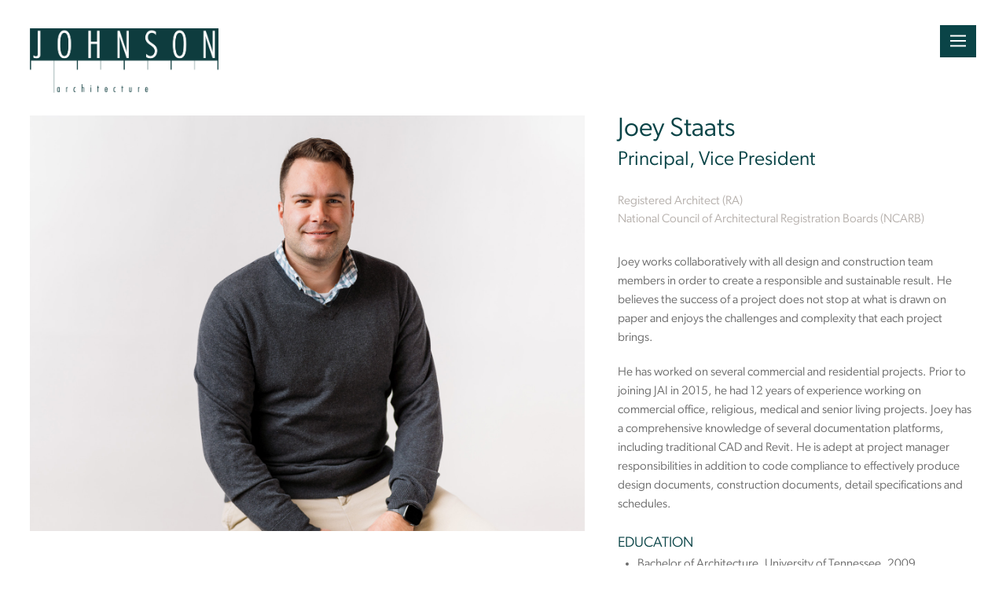

--- FILE ---
content_type: text/html; charset=UTF-8
request_url: https://jainc.com/staff/joseph-joey-staats-ra-ncarb/
body_size: 22408
content:
<!DOCTYPE html>
<html class="no-js" lang="en-US">
<head>
<meta charset="UTF-8">
<meta name="viewport" content="width=device-width, initial-scale=1.0">
<link rel="pingback" href="https://jainc.com/xmlrpc.php">
<meta name='robots' content='index, follow, max-image-preview:large, max-snippet:-1, max-video-preview:-1' />

	<!-- This site is optimized with the Yoast SEO plugin v25.6 - https://yoast.com/wordpress/plugins/seo/ -->
	<title>Joey Staats - Johnson Architecture</title>
	<link rel="canonical" href="https://jainc.com/staff/joseph-joey-staats-ra-ncarb/" />
	<meta property="og:locale" content="en_US" />
	<meta property="og:type" content="article" />
	<meta property="og:title" content="Joey Staats - Johnson Architecture" />
	<meta property="og:description" content="Joey works collaboratively with all design and construction team members in order to create a responsible and sustainable result. He believes the success of a project does not stop at what is drawn on paper and enjoys the challenges and complexity that each project brings. He has worked on several commercial and residential projects. Prior to joining JAI in 2015, ... Read More" />
	<meta property="og:url" content="https://jainc.com/staff/joseph-joey-staats-ra-ncarb/" />
	<meta property="og:site_name" content="Johnson Architecture" />
	<meta property="article:modified_time" content="2025-11-07T15:13:34+00:00" />
	<meta property="og:image" content="https://jainc.com/wp-content/uploads/2021/05/Joey-Staats_1-1.jpg" />
	<meta property="og:image:width" content="1600" />
	<meta property="og:image:height" content="1200" />
	<meta property="og:image:type" content="image/jpeg" />
	<meta property="og:image" content="https://jainc.com/wp-content/uploads/2024/08/1-Haslam-Field_036-Formatted.jpg" />
	<meta property="og:image:width" content="1200"/>
	<meta property="og:image:height" content="800"/>
	<meta name="twitter:card" content="summary_large_image" />
	<meta name="twitter:label1" content="Est. reading time" />
	<meta name="twitter:data1" content="1 minute" />
	<script type="application/ld+json" class="yoast-schema-graph">{"@context":"https://schema.org","@graph":[{"@type":"WebPage","@id":"https://jainc.com/staff/joseph-joey-staats-ra-ncarb/","url":"https://jainc.com/staff/joseph-joey-staats-ra-ncarb/","name":"Joey Staats - Johnson Architecture","isPartOf":{"@id":"https://jainc.com/#website"},"primaryImageOfPage":{"@id":"https://jainc.com/staff/joseph-joey-staats-ra-ncarb/#primaryimage"},"image":{"@id":"https://jainc.com/staff/joseph-joey-staats-ra-ncarb/#primaryimage"},"thumbnailUrl":"https://jainc.com/wp-content/uploads/2021/05/Joey-Staats_1-1.jpg","datePublished":"2021-05-17T20:32:01+00:00","dateModified":"2025-11-07T15:13:34+00:00","breadcrumb":{"@id":"https://jainc.com/staff/joseph-joey-staats-ra-ncarb/#breadcrumb"},"inLanguage":"en-US","potentialAction":[{"@type":"ReadAction","target":["https://jainc.com/staff/joseph-joey-staats-ra-ncarb/"]}]},{"@type":"ImageObject","inLanguage":"en-US","@id":"https://jainc.com/staff/joseph-joey-staats-ra-ncarb/#primaryimage","url":"https://jainc.com/wp-content/uploads/2021/05/Joey-Staats_1-1.jpg","contentUrl":"https://jainc.com/wp-content/uploads/2021/05/Joey-Staats_1-1.jpg","width":1600,"height":1200,"caption":"Joey Staats"},{"@type":"BreadcrumbList","@id":"https://jainc.com/staff/joseph-joey-staats-ra-ncarb/#breadcrumb","itemListElement":[{"@type":"ListItem","position":1,"name":"Home","item":"https://jainc.com/"},{"@type":"ListItem","position":2,"name":"Joey Staats"}]},{"@type":"WebSite","@id":"https://jainc.com/#website","url":"https://jainc.com/","name":"Johnson Architecture","description":"","publisher":{"@id":"https://jainc.com/#organization"},"potentialAction":[{"@type":"SearchAction","target":{"@type":"EntryPoint","urlTemplate":"https://jainc.com/?s={search_term_string}"},"query-input":{"@type":"PropertyValueSpecification","valueRequired":true,"valueName":"search_term_string"}}],"inLanguage":"en-US"},{"@type":"Organization","@id":"https://jainc.com/#organization","name":"Johnson Architecture","url":"https://jainc.com/","logo":{"@type":"ImageObject","inLanguage":"en-US","@id":"https://jainc.com/#/schema/logo/image/","url":"https://jainc.com/wp-content/uploads/2022/02/JAI-Logo-WEB-Pantone-WG-11-UP.webp","contentUrl":"https://jainc.com/wp-content/uploads/2022/02/JAI-Logo-WEB-Pantone-WG-11-UP.webp","width":918,"height":266,"caption":"Johnson Architecture"},"image":{"@id":"https://jainc.com/#/schema/logo/image/"}}]}</script>
	<!-- / Yoast SEO plugin. -->


<link rel='dns-prefetch' href='//www.googletagmanager.com' />
<link rel="alternate" type="application/rss+xml" title="Johnson Architecture &raquo; Feed" href="https://jainc.com/feed/" />
<script type="text/javascript">
/* <![CDATA[ */
window._wpemojiSettings = {"baseUrl":"https:\/\/s.w.org\/images\/core\/emoji\/15.0.3\/72x72\/","ext":".png","svgUrl":"https:\/\/s.w.org\/images\/core\/emoji\/15.0.3\/svg\/","svgExt":".svg","source":{"concatemoji":"https:\/\/jainc.com\/wp-includes\/js\/wp-emoji-release.min.js?ver=6.6.4"}};
/*! This file is auto-generated */
!function(i,n){var o,s,e;function c(e){try{var t={supportTests:e,timestamp:(new Date).valueOf()};sessionStorage.setItem(o,JSON.stringify(t))}catch(e){}}function p(e,t,n){e.clearRect(0,0,e.canvas.width,e.canvas.height),e.fillText(t,0,0);var t=new Uint32Array(e.getImageData(0,0,e.canvas.width,e.canvas.height).data),r=(e.clearRect(0,0,e.canvas.width,e.canvas.height),e.fillText(n,0,0),new Uint32Array(e.getImageData(0,0,e.canvas.width,e.canvas.height).data));return t.every(function(e,t){return e===r[t]})}function u(e,t,n){switch(t){case"flag":return n(e,"\ud83c\udff3\ufe0f\u200d\u26a7\ufe0f","\ud83c\udff3\ufe0f\u200b\u26a7\ufe0f")?!1:!n(e,"\ud83c\uddfa\ud83c\uddf3","\ud83c\uddfa\u200b\ud83c\uddf3")&&!n(e,"\ud83c\udff4\udb40\udc67\udb40\udc62\udb40\udc65\udb40\udc6e\udb40\udc67\udb40\udc7f","\ud83c\udff4\u200b\udb40\udc67\u200b\udb40\udc62\u200b\udb40\udc65\u200b\udb40\udc6e\u200b\udb40\udc67\u200b\udb40\udc7f");case"emoji":return!n(e,"\ud83d\udc26\u200d\u2b1b","\ud83d\udc26\u200b\u2b1b")}return!1}function f(e,t,n){var r="undefined"!=typeof WorkerGlobalScope&&self instanceof WorkerGlobalScope?new OffscreenCanvas(300,150):i.createElement("canvas"),a=r.getContext("2d",{willReadFrequently:!0}),o=(a.textBaseline="top",a.font="600 32px Arial",{});return e.forEach(function(e){o[e]=t(a,e,n)}),o}function t(e){var t=i.createElement("script");t.src=e,t.defer=!0,i.head.appendChild(t)}"undefined"!=typeof Promise&&(o="wpEmojiSettingsSupports",s=["flag","emoji"],n.supports={everything:!0,everythingExceptFlag:!0},e=new Promise(function(e){i.addEventListener("DOMContentLoaded",e,{once:!0})}),new Promise(function(t){var n=function(){try{var e=JSON.parse(sessionStorage.getItem(o));if("object"==typeof e&&"number"==typeof e.timestamp&&(new Date).valueOf()<e.timestamp+604800&&"object"==typeof e.supportTests)return e.supportTests}catch(e){}return null}();if(!n){if("undefined"!=typeof Worker&&"undefined"!=typeof OffscreenCanvas&&"undefined"!=typeof URL&&URL.createObjectURL&&"undefined"!=typeof Blob)try{var e="postMessage("+f.toString()+"("+[JSON.stringify(s),u.toString(),p.toString()].join(",")+"));",r=new Blob([e],{type:"text/javascript"}),a=new Worker(URL.createObjectURL(r),{name:"wpTestEmojiSupports"});return void(a.onmessage=function(e){c(n=e.data),a.terminate(),t(n)})}catch(e){}c(n=f(s,u,p))}t(n)}).then(function(e){for(var t in e)n.supports[t]=e[t],n.supports.everything=n.supports.everything&&n.supports[t],"flag"!==t&&(n.supports.everythingExceptFlag=n.supports.everythingExceptFlag&&n.supports[t]);n.supports.everythingExceptFlag=n.supports.everythingExceptFlag&&!n.supports.flag,n.DOMReady=!1,n.readyCallback=function(){n.DOMReady=!0}}).then(function(){return e}).then(function(){var e;n.supports.everything||(n.readyCallback(),(e=n.source||{}).concatemoji?t(e.concatemoji):e.wpemoji&&e.twemoji&&(t(e.twemoji),t(e.wpemoji)))}))}((window,document),window._wpemojiSettings);
/* ]]> */
</script>
<style id='wp-emoji-styles-inline-css' type='text/css'>

	img.wp-smiley, img.emoji {
		display: inline !important;
		border: none !important;
		box-shadow: none !important;
		height: 1em !important;
		width: 1em !important;
		margin: 0 0.07em !important;
		vertical-align: -0.1em !important;
		background: none !important;
		padding: 0 !important;
	}
</style>
<link rel='stylesheet' id='wp-block-library-css' href='https://jainc.com/wp-includes/css/dist/block-library/style.min.css?ver=6.6.4' type='text/css' media='all' />
<style id='wp-block-library-theme-inline-css' type='text/css'>
.wp-block-audio :where(figcaption){color:#555;font-size:13px;text-align:center}.is-dark-theme .wp-block-audio :where(figcaption){color:#ffffffa6}.wp-block-audio{margin:0 0 1em}.wp-block-code{border:1px solid #ccc;border-radius:4px;font-family:Menlo,Consolas,monaco,monospace;padding:.8em 1em}.wp-block-embed :where(figcaption){color:#555;font-size:13px;text-align:center}.is-dark-theme .wp-block-embed :where(figcaption){color:#ffffffa6}.wp-block-embed{margin:0 0 1em}.blocks-gallery-caption{color:#555;font-size:13px;text-align:center}.is-dark-theme .blocks-gallery-caption{color:#ffffffa6}:root :where(.wp-block-image figcaption){color:#555;font-size:13px;text-align:center}.is-dark-theme :root :where(.wp-block-image figcaption){color:#ffffffa6}.wp-block-image{margin:0 0 1em}.wp-block-pullquote{border-bottom:4px solid;border-top:4px solid;color:currentColor;margin-bottom:1.75em}.wp-block-pullquote cite,.wp-block-pullquote footer,.wp-block-pullquote__citation{color:currentColor;font-size:.8125em;font-style:normal;text-transform:uppercase}.wp-block-quote{border-left:.25em solid;margin:0 0 1.75em;padding-left:1em}.wp-block-quote cite,.wp-block-quote footer{color:currentColor;font-size:.8125em;font-style:normal;position:relative}.wp-block-quote.has-text-align-right{border-left:none;border-right:.25em solid;padding-left:0;padding-right:1em}.wp-block-quote.has-text-align-center{border:none;padding-left:0}.wp-block-quote.is-large,.wp-block-quote.is-style-large,.wp-block-quote.is-style-plain{border:none}.wp-block-search .wp-block-search__label{font-weight:700}.wp-block-search__button{border:1px solid #ccc;padding:.375em .625em}:where(.wp-block-group.has-background){padding:1.25em 2.375em}.wp-block-separator.has-css-opacity{opacity:.4}.wp-block-separator{border:none;border-bottom:2px solid;margin-left:auto;margin-right:auto}.wp-block-separator.has-alpha-channel-opacity{opacity:1}.wp-block-separator:not(.is-style-wide):not(.is-style-dots){width:100px}.wp-block-separator.has-background:not(.is-style-dots){border-bottom:none;height:1px}.wp-block-separator.has-background:not(.is-style-wide):not(.is-style-dots){height:2px}.wp-block-table{margin:0 0 1em}.wp-block-table td,.wp-block-table th{word-break:normal}.wp-block-table :where(figcaption){color:#555;font-size:13px;text-align:center}.is-dark-theme .wp-block-table :where(figcaption){color:#ffffffa6}.wp-block-video :where(figcaption){color:#555;font-size:13px;text-align:center}.is-dark-theme .wp-block-video :where(figcaption){color:#ffffffa6}.wp-block-video{margin:0 0 1em}:root :where(.wp-block-template-part.has-background){margin-bottom:0;margin-top:0;padding:1.25em 2.375em}
</style>
<link rel='stylesheet' id='swiper-css-css' href='https://jainc.com/wp-content/plugins/instagram-widget-by-wpzoom/dist/styles/library/swiper.css?ver=7.4.1' type='text/css' media='all' />
<link rel='stylesheet' id='dashicons-css' href='https://jainc.com/wp-includes/css/dashicons.min.css?ver=6.6.4' type='text/css' media='all' />
<link rel='stylesheet' id='magnific-popup-css' href='https://jainc.com/wp-content/plugins/instagram-widget-by-wpzoom/dist/styles/library/magnific-popup.css?ver=2.2.4' type='text/css' media='all' />
<link rel='stylesheet' id='wpz-insta_block-frontend-style-css' href='https://jainc.com/wp-content/plugins/instagram-widget-by-wpzoom/dist/styles/frontend/index.css?ver=a4e21646521a58bf18c9781ae1cc430e' type='text/css' media='all' />
<style id='classic-theme-styles-inline-css' type='text/css'>
/*! This file is auto-generated */
.wp-block-button__link{color:#fff;background-color:#32373c;border-radius:9999px;box-shadow:none;text-decoration:none;padding:calc(.667em + 2px) calc(1.333em + 2px);font-size:1.125em}.wp-block-file__button{background:#32373c;color:#fff;text-decoration:none}
</style>
<style id='global-styles-inline-css' type='text/css'>
:root{--wp--preset--aspect-ratio--square: 1;--wp--preset--aspect-ratio--4-3: 4/3;--wp--preset--aspect-ratio--3-4: 3/4;--wp--preset--aspect-ratio--3-2: 3/2;--wp--preset--aspect-ratio--2-3: 2/3;--wp--preset--aspect-ratio--16-9: 16/9;--wp--preset--aspect-ratio--9-16: 9/16;--wp--preset--color--black: #000000;--wp--preset--color--cyan-bluish-gray: #abb8c3;--wp--preset--color--white: #ffffff;--wp--preset--color--pale-pink: #f78da7;--wp--preset--color--vivid-red: #cf2e2e;--wp--preset--color--luminous-vivid-orange: #ff6900;--wp--preset--color--luminous-vivid-amber: #fcb900;--wp--preset--color--light-green-cyan: #7bdcb5;--wp--preset--color--vivid-green-cyan: #00d084;--wp--preset--color--pale-cyan-blue: #8ed1fc;--wp--preset--color--vivid-cyan-blue: #0693e3;--wp--preset--color--vivid-purple: #9b51e0;--wp--preset--gradient--vivid-cyan-blue-to-vivid-purple: linear-gradient(135deg,rgba(6,147,227,1) 0%,rgb(155,81,224) 100%);--wp--preset--gradient--light-green-cyan-to-vivid-green-cyan: linear-gradient(135deg,rgb(122,220,180) 0%,rgb(0,208,130) 100%);--wp--preset--gradient--luminous-vivid-amber-to-luminous-vivid-orange: linear-gradient(135deg,rgba(252,185,0,1) 0%,rgba(255,105,0,1) 100%);--wp--preset--gradient--luminous-vivid-orange-to-vivid-red: linear-gradient(135deg,rgba(255,105,0,1) 0%,rgb(207,46,46) 100%);--wp--preset--gradient--very-light-gray-to-cyan-bluish-gray: linear-gradient(135deg,rgb(238,238,238) 0%,rgb(169,184,195) 100%);--wp--preset--gradient--cool-to-warm-spectrum: linear-gradient(135deg,rgb(74,234,220) 0%,rgb(151,120,209) 20%,rgb(207,42,186) 40%,rgb(238,44,130) 60%,rgb(251,105,98) 80%,rgb(254,248,76) 100%);--wp--preset--gradient--blush-light-purple: linear-gradient(135deg,rgb(255,206,236) 0%,rgb(152,150,240) 100%);--wp--preset--gradient--blush-bordeaux: linear-gradient(135deg,rgb(254,205,165) 0%,rgb(254,45,45) 50%,rgb(107,0,62) 100%);--wp--preset--gradient--luminous-dusk: linear-gradient(135deg,rgb(255,203,112) 0%,rgb(199,81,192) 50%,rgb(65,88,208) 100%);--wp--preset--gradient--pale-ocean: linear-gradient(135deg,rgb(255,245,203) 0%,rgb(182,227,212) 50%,rgb(51,167,181) 100%);--wp--preset--gradient--electric-grass: linear-gradient(135deg,rgb(202,248,128) 0%,rgb(113,206,126) 100%);--wp--preset--gradient--midnight: linear-gradient(135deg,rgb(2,3,129) 0%,rgb(40,116,252) 100%);--wp--preset--font-size--small: 13px;--wp--preset--font-size--medium: 20px;--wp--preset--font-size--large: 36px;--wp--preset--font-size--x-large: 42px;--wp--preset--spacing--20: 0.44rem;--wp--preset--spacing--30: 0.67rem;--wp--preset--spacing--40: 1rem;--wp--preset--spacing--50: 1.5rem;--wp--preset--spacing--60: 2.25rem;--wp--preset--spacing--70: 3.38rem;--wp--preset--spacing--80: 5.06rem;--wp--preset--shadow--natural: 6px 6px 9px rgba(0, 0, 0, 0.2);--wp--preset--shadow--deep: 12px 12px 50px rgba(0, 0, 0, 0.4);--wp--preset--shadow--sharp: 6px 6px 0px rgba(0, 0, 0, 0.2);--wp--preset--shadow--outlined: 6px 6px 0px -3px rgba(255, 255, 255, 1), 6px 6px rgba(0, 0, 0, 1);--wp--preset--shadow--crisp: 6px 6px 0px rgba(0, 0, 0, 1);}:where(.is-layout-flex){gap: 0.5em;}:where(.is-layout-grid){gap: 0.5em;}body .is-layout-flex{display: flex;}.is-layout-flex{flex-wrap: wrap;align-items: center;}.is-layout-flex > :is(*, div){margin: 0;}body .is-layout-grid{display: grid;}.is-layout-grid > :is(*, div){margin: 0;}:where(.wp-block-columns.is-layout-flex){gap: 2em;}:where(.wp-block-columns.is-layout-grid){gap: 2em;}:where(.wp-block-post-template.is-layout-flex){gap: 1.25em;}:where(.wp-block-post-template.is-layout-grid){gap: 1.25em;}.has-black-color{color: var(--wp--preset--color--black) !important;}.has-cyan-bluish-gray-color{color: var(--wp--preset--color--cyan-bluish-gray) !important;}.has-white-color{color: var(--wp--preset--color--white) !important;}.has-pale-pink-color{color: var(--wp--preset--color--pale-pink) !important;}.has-vivid-red-color{color: var(--wp--preset--color--vivid-red) !important;}.has-luminous-vivid-orange-color{color: var(--wp--preset--color--luminous-vivid-orange) !important;}.has-luminous-vivid-amber-color{color: var(--wp--preset--color--luminous-vivid-amber) !important;}.has-light-green-cyan-color{color: var(--wp--preset--color--light-green-cyan) !important;}.has-vivid-green-cyan-color{color: var(--wp--preset--color--vivid-green-cyan) !important;}.has-pale-cyan-blue-color{color: var(--wp--preset--color--pale-cyan-blue) !important;}.has-vivid-cyan-blue-color{color: var(--wp--preset--color--vivid-cyan-blue) !important;}.has-vivid-purple-color{color: var(--wp--preset--color--vivid-purple) !important;}.has-black-background-color{background-color: var(--wp--preset--color--black) !important;}.has-cyan-bluish-gray-background-color{background-color: var(--wp--preset--color--cyan-bluish-gray) !important;}.has-white-background-color{background-color: var(--wp--preset--color--white) !important;}.has-pale-pink-background-color{background-color: var(--wp--preset--color--pale-pink) !important;}.has-vivid-red-background-color{background-color: var(--wp--preset--color--vivid-red) !important;}.has-luminous-vivid-orange-background-color{background-color: var(--wp--preset--color--luminous-vivid-orange) !important;}.has-luminous-vivid-amber-background-color{background-color: var(--wp--preset--color--luminous-vivid-amber) !important;}.has-light-green-cyan-background-color{background-color: var(--wp--preset--color--light-green-cyan) !important;}.has-vivid-green-cyan-background-color{background-color: var(--wp--preset--color--vivid-green-cyan) !important;}.has-pale-cyan-blue-background-color{background-color: var(--wp--preset--color--pale-cyan-blue) !important;}.has-vivid-cyan-blue-background-color{background-color: var(--wp--preset--color--vivid-cyan-blue) !important;}.has-vivid-purple-background-color{background-color: var(--wp--preset--color--vivid-purple) !important;}.has-black-border-color{border-color: var(--wp--preset--color--black) !important;}.has-cyan-bluish-gray-border-color{border-color: var(--wp--preset--color--cyan-bluish-gray) !important;}.has-white-border-color{border-color: var(--wp--preset--color--white) !important;}.has-pale-pink-border-color{border-color: var(--wp--preset--color--pale-pink) !important;}.has-vivid-red-border-color{border-color: var(--wp--preset--color--vivid-red) !important;}.has-luminous-vivid-orange-border-color{border-color: var(--wp--preset--color--luminous-vivid-orange) !important;}.has-luminous-vivid-amber-border-color{border-color: var(--wp--preset--color--luminous-vivid-amber) !important;}.has-light-green-cyan-border-color{border-color: var(--wp--preset--color--light-green-cyan) !important;}.has-vivid-green-cyan-border-color{border-color: var(--wp--preset--color--vivid-green-cyan) !important;}.has-pale-cyan-blue-border-color{border-color: var(--wp--preset--color--pale-cyan-blue) !important;}.has-vivid-cyan-blue-border-color{border-color: var(--wp--preset--color--vivid-cyan-blue) !important;}.has-vivid-purple-border-color{border-color: var(--wp--preset--color--vivid-purple) !important;}.has-vivid-cyan-blue-to-vivid-purple-gradient-background{background: var(--wp--preset--gradient--vivid-cyan-blue-to-vivid-purple) !important;}.has-light-green-cyan-to-vivid-green-cyan-gradient-background{background: var(--wp--preset--gradient--light-green-cyan-to-vivid-green-cyan) !important;}.has-luminous-vivid-amber-to-luminous-vivid-orange-gradient-background{background: var(--wp--preset--gradient--luminous-vivid-amber-to-luminous-vivid-orange) !important;}.has-luminous-vivid-orange-to-vivid-red-gradient-background{background: var(--wp--preset--gradient--luminous-vivid-orange-to-vivid-red) !important;}.has-very-light-gray-to-cyan-bluish-gray-gradient-background{background: var(--wp--preset--gradient--very-light-gray-to-cyan-bluish-gray) !important;}.has-cool-to-warm-spectrum-gradient-background{background: var(--wp--preset--gradient--cool-to-warm-spectrum) !important;}.has-blush-light-purple-gradient-background{background: var(--wp--preset--gradient--blush-light-purple) !important;}.has-blush-bordeaux-gradient-background{background: var(--wp--preset--gradient--blush-bordeaux) !important;}.has-luminous-dusk-gradient-background{background: var(--wp--preset--gradient--luminous-dusk) !important;}.has-pale-ocean-gradient-background{background: var(--wp--preset--gradient--pale-ocean) !important;}.has-electric-grass-gradient-background{background: var(--wp--preset--gradient--electric-grass) !important;}.has-midnight-gradient-background{background: var(--wp--preset--gradient--midnight) !important;}.has-small-font-size{font-size: var(--wp--preset--font-size--small) !important;}.has-medium-font-size{font-size: var(--wp--preset--font-size--medium) !important;}.has-large-font-size{font-size: var(--wp--preset--font-size--large) !important;}.has-x-large-font-size{font-size: var(--wp--preset--font-size--x-large) !important;}
:where(.wp-block-post-template.is-layout-flex){gap: 1.25em;}:where(.wp-block-post-template.is-layout-grid){gap: 1.25em;}
:where(.wp-block-columns.is-layout-flex){gap: 2em;}:where(.wp-block-columns.is-layout-grid){gap: 2em;}
:root :where(.wp-block-pullquote){font-size: 1.5em;line-height: 1.6;}
</style>
<link rel='stylesheet' id='custom-portfolio-categories-css' href='https://jainc.com/wp-content/plugins/custom-portfolio-categories/public/css/custom-portfolio-categories-public.css?ver=1.0.0' type='text/css' media='all' />
<link rel='stylesheet' id='data-reconcile-css' href='https://jainc.com/wp-content/plugins/data-reconcile/public/css/data-reconcile-public.css?ver=1.0.0' type='text/css' media='all' />
<link rel='stylesheet' id='johnson-architecture-css' href='https://jainc.com/wp-content/plugins/johnson-architecture-1/dist/app/app-wpe570abe749b109bacb01.css?ver=1.0.0' type='text/css' media='all' />
<link rel='stylesheet' id='fancy_css-css' href='https://jainc.com/wp-content/themes/pro-child/fancybox/jquery.fancybox.css?ver=6.6.4' type='text/css' media='all' />
<link rel='stylesheet' id='splidecore_css-css' href='https://jainc.com/wp-content/themes/pro-child/splide-4.1.3/dist/css/splide-core.min.css?ver=6.6.4' type='text/css' media='all' />
<link rel='stylesheet' id='splidemin_css-css' href='https://jainc.com/wp-content/themes/pro-child/splide-4.1.3/dist/css/splide.min.css?ver=6.6.4' type='text/css' media='all' />
<link rel='stylesheet' id='x-stack-css' href='https://jainc.com/wp-content/themes/pro/framework/dist/css/site/stacks/integrity-light.css?ver=6.7.9' type='text/css' media='all' />
<link rel='stylesheet' id='x-child-css' href='https://jainc.com/wp-content/themes/pro-child/style.css?ver=6.7.9' type='text/css' media='all' />
<style id='x-child-inline-css' type='text/css'>
 .x_filter_wrapper { text-align: right; position: relative; } .x_field, .x_field * { display: inline-block; } .x_filter_selection_wrapper { display: none; position: fixed; top: 60px; right: 60px; background: #fff; z-index: 9999999999; padding: 1em; -webkit-box-shadow: 0 0 10px 1px rgba(1,1,1,0.1); box-shadow: 0 0 10px 1px rgba(1,1,1,0.1); text-align: left; width: 100%; } .x_filter_selection_wrapper.active { display: block; } .x_filter_selection_wrapper .filter_close { float: right; } .x_filter_breadcrumb, .x_filter_order { display: none; background: #E4E2E0; padding: .55em 1em; color: #6C6C6C; } .x_filter_breadcrumb > .crumb_items { margin-right: 1em; } .x_filter_breadcrumb > .crumb_items:last-child { margin-right: 0; } .x_filter_breadcrumb > .crumb_items > .crumb_item { font-weight: 500; } .x_filter_breadcrumb > .crumb_items > .crumb_item:after { content: " / "; } .x_filter_breadcrumb > .crumb_items > .crumb_items .crumb_item:after { content: " / "; } .x_filter_breadcrumb > .crumb_items > .crumb_items .crumb_item:last-child:after { content: ""; } .x_filter_wrapper .filter_layout:after { display: block; width: 100%; height: 1px; clear: both; content: ""; } @media ( min-width: 768px ) { .x_filter_wrapper .filter_layout .filter_column { width: 48%; float: left; } .x_filter_wrapper .filter_layout .filter_column:last-child { margin-right: 0; } } .x_filter_search input:not(.active) { display: none; } .x_filter_order .order_separator, .x_filter_order .order_icon { display: inline-block; margin: 0 0.2em; } 
</style>
<link rel='stylesheet' id='slb_core-css' href='https://jainc.com/wp-content/plugins/simple-lightbox/client/css/app.css?ver=2.9.4' type='text/css' media='all' />
<link rel='stylesheet' id='the-grid-css' href='https://jainc.com/wp-content/plugins/the-grid/frontend/assets/css/the-grid.css?ver=2.7.9.1' type='text/css' media='all' />
<style id='the-grid-inline-css' type='text/css'>
.tolb-holder{background:rgba(0,0,0,0.8)}.tolb-holder .tolb-close,.tolb-holder .tolb-title,.tolb-holder .tolb-counter,.tolb-holder .tolb-next i,.tolb-holder .tolb-prev i{color:#ffffff}.tolb-holder .tolb-load{border-color:rgba(255,255,255,0.2);border-left:3px solid #ffffff}
.to-heart-icon,.to-heart-icon svg,.to-post-like,.to-post-like .to-like-count{position:relative;display:inline-block}.to-post-like{width:auto;cursor:pointer;font-weight:400}.to-heart-icon{float:left;margin:0 4px 0 0}.to-heart-icon svg{overflow:visible;width:15px;height:14px}.to-heart-icon g{-webkit-transform:scale(1);transform:scale(1)}.to-heart-icon path{-webkit-transform:scale(1);transform:scale(1);transition:fill .4s ease,stroke .4s ease}.no-liked .to-heart-icon path{fill:#999;stroke:#999}.empty-heart .to-heart-icon path{fill:transparent!important;stroke:#999}.liked .to-heart-icon path,.to-heart-icon svg:hover path{fill:#ff6863!important;stroke:#ff6863!important}@keyframes heartBeat{0%{transform:scale(1)}20%{transform:scale(.8)}30%{transform:scale(.95)}45%{transform:scale(.75)}50%{transform:scale(.85)}100%{transform:scale(.9)}}@-webkit-keyframes heartBeat{0%,100%,50%{-webkit-transform:scale(1)}20%{-webkit-transform:scale(.8)}30%{-webkit-transform:scale(.95)}45%{-webkit-transform:scale(.75)}}.heart-pulse g{-webkit-animation-name:heartBeat;animation-name:heartBeat;-webkit-animation-duration:1s;animation-duration:1s;-webkit-animation-iteration-count:infinite;animation-iteration-count:infinite;-webkit-transform-origin:50% 50%;transform-origin:50% 50%}.to-post-like a{color:inherit!important;fill:inherit!important;stroke:inherit!important}
</style>
<style id='cs-inline-css' type='text/css'>
@media (min-width:1200px){.x-hide-xl{display:none !important;}}@media (min-width:979px) and (max-width:1199px){.x-hide-lg{display:none !important;}}@media (min-width:767px) and (max-width:978px){.x-hide-md{display:none !important;}}@media (min-width:480px) and (max-width:766px){.x-hide-sm{display:none !important;}}@media (max-width:479px){.x-hide-xs{display:none !important;}} a,h1 a:hover,h2 a:hover,h3 a:hover,h4 a:hover,h5 a:hover,h6 a:hover,.x-breadcrumb-wrap a:hover,.widget ul li a:hover,.widget ol li a:hover,.widget.widget_text ul li a,.widget.widget_text ol li a,.widget_nav_menu .current-menu-item > a,.x-accordion-heading .x-accordion-toggle:hover,.x-comment-author a:hover,.x-comment-time:hover,.x-recent-posts a:hover .h-recent-posts{color:#7D7872;}a:hover,.widget.widget_text ul li a:hover,.widget.widget_text ol li a:hover,.x-twitter-widget ul li a:hover{color:rgba(127,147,98,0.75);}.rev_slider_wrapper,a.x-img-thumbnail:hover,.x-slider-container.below,.page-template-template-blank-3-php .x-slider-container.above,.page-template-template-blank-6-php .x-slider-container.above{border-color:#7D7872;}.entry-thumb:before,.x-pagination span.current,.woocommerce-pagination span[aria-current],.flex-direction-nav a,.flex-control-nav a:hover,.flex-control-nav a.flex-active,.mejs-time-current,.x-dropcap,.x-skill-bar .bar,.x-pricing-column.featured h2,.h-comments-title small,.x-entry-share .x-share:hover,.x-highlight,.x-recent-posts .x-recent-posts-img:after{background-color:#7D7872;}.x-nav-tabs > .active > a,.x-nav-tabs > .active > a:hover{box-shadow:inset 0 3px 0 0 #7D7872;}.x-main{width:calc(72% - 2.463055%);}.x-sidebar{width:calc(100% - 2.463055% - 72%);}.x-comment-author,.x-comment-time,.comment-form-author label,.comment-form-email label,.comment-form-url label,.comment-form-rating label,.comment-form-comment label,.widget_calendar #wp-calendar caption,.widget.widget_rss li .rsswidget{font-family:"canada-type-gibson",sans-serif;font-weight:400;}.p-landmark-sub,.p-meta,input,button,select,textarea{font-family:"canada-type-gibson",sans-serif;}.widget ul li a,.widget ol li a,.x-comment-time{color:#6C6C6C;}.widget_text ol li a,.widget_text ul li a{color:#7D7872;}.widget_text ol li a:hover,.widget_text ul li a:hover{color:rgba(127,147,98,0.75);}.comment-form-author label,.comment-form-email label,.comment-form-url label,.comment-form-rating label,.comment-form-comment label,.widget_calendar #wp-calendar th,.p-landmark-sub strong,.widget_tag_cloud .tagcloud a:hover,.widget_tag_cloud .tagcloud a:active,.entry-footer a:hover,.entry-footer a:active,.x-breadcrumbs .current,.x-comment-author,.x-comment-author a{color:#6C6C6C;}.widget_calendar #wp-calendar th{border-color:#6C6C6C;}.h-feature-headline span i{background-color:#6C6C6C;}@media (max-width:978.98px){}html{font-size:14px;}@media (min-width:500px){html{font-size:calc(14px + (14 - 14) * ((100vw - 500px) / (1000 - 500)));}}@media (min-width:1000px){html{font-size:14px;}}body{font-style:normal;font-weight:400;color:#6C6C6C;background-color:#fff;}.w-b{font-weight:400 !important;}h1,h2,h3,h4,h5,h6,.h1,.h2,.h3,.h4,.h5,.h6,.x-text-headline{font-family:"canada-type-gibson",sans-serif;font-style:normal;font-weight:400;}h1,.h1{letter-spacing:-0.035em;}h2,.h2{letter-spacing:-0.035em;}h3,.h3{letter-spacing:-0.035em;}h4,.h4{letter-spacing:-0.035em;}h5,.h5{letter-spacing:-0.035em;}h6,.h6{letter-spacing:-0.035em;}.w-h{font-weight:400 !important;}.x-container.width{width:94%;}.x-container.max{max-width:2800px;}.x-bar-content.x-container.width{flex-basis:94%;}.x-main.full{float:none;clear:both;display:block;width:auto;}@media (max-width:978.98px){.x-main.full,.x-main.left,.x-main.right,.x-sidebar.left,.x-sidebar.right{float:none;display:block;width:auto !important;}}.entry-header,.entry-content{font-size:1rem;}body,input,button,select,textarea{font-family:"canada-type-gibson",sans-serif;}h1,h2,h3,h4,h5,h6,.h1,.h2,.h3,.h4,.h5,.h6,h1 a,h2 a,h3 a,h4 a,h5 a,h6 a,.h1 a,.h2 a,.h3 a,.h4 a,.h5 a,.h6 a,blockquote{color:#6C6C6C;}.cfc-h-tx{color:#6C6C6C !important;}.cfc-h-bd{border-color:#6C6C6C !important;}.cfc-h-bg{background-color:#6C6C6C !important;}.cfc-b-tx{color:#6C6C6C !important;}.cfc-b-bd{border-color:#6C6C6C !important;}.cfc-b-bg{background-color:#6C6C6C !important;}.x-btn,.button,[type="submit"]{color:rgb(255,255,255);border-color:transparent;background-color:#0A4447;text-shadow:0 0.075em 0.075em rgba(0,0,0,0.5);}.x-btn:hover,.button:hover,[type="submit"]:hover{color:#ffffff;border-color:transparent;background-color:rgba(10,68,71,0.51);text-shadow:0 0.075em 0.075em rgba(0,0,0,0.5);}.x-btn.x-btn-real,.x-btn.x-btn-real:hover{margin-bottom:0.25em;text-shadow:0 0.075em 0.075em rgba(0,0,0,0.65);}.x-btn.x-btn-real{box-shadow:0 0.25em 0 0 #a71000,0 4px 9px rgba(0,0,0,0.75);}.x-btn.x-btn-real:hover{box-shadow:0 0.25em 0 0 #a71000,0 4px 9px rgba(0,0,0,0.75);}.x-btn.x-btn-flat,.x-btn.x-btn-flat:hover{margin-bottom:0;text-shadow:0 0.075em 0.075em rgba(0,0,0,0.65);box-shadow:none;}.x-btn.x-btn-transparent,.x-btn.x-btn-transparent:hover{margin-bottom:0;border-width:3px;text-shadow:none;text-transform:uppercase;background-color:transparent;box-shadow:none;}body .gform_wrapper .gfield_required{color:#7D7872;}body .gform_wrapper h2.gsection_title,body .gform_wrapper h3.gform_title,body .gform_wrapper .top_label .gfield_label,body .gform_wrapper .left_label .gfield_label,body .gform_wrapper .right_label .gfield_label{font-weight:400;}body .gform_wrapper h2.gsection_title{letter-spacing:-0.035em!important;}body .gform_wrapper h3.gform_title{letter-spacing:-0.035em!important;}body .gform_wrapper .top_label .gfield_label,body .gform_wrapper .left_label .gfield_label,body .gform_wrapper .right_label .gfield_label{color:#6C6C6C;}body .gform_wrapper .validation_message{font-weight:400;}.bg .mejs-container,.x-video .mejs-container{position:unset !important;} @font-face{font-family:'FontAwesomePro';font-style:normal;font-weight:900;font-display:block;src:url('https://jainc.com/wp-content/themes/pro/cornerstone/assets/fonts/fa-solid-900.woff2?ver=6.7.2') format('woff2'),url('https://jainc.com/wp-content/themes/pro/cornerstone/assets/fonts/fa-solid-900.ttf?ver=6.7.2') format('truetype');}[data-x-fa-pro-icon]{font-family:"FontAwesomePro" !important;}[data-x-fa-pro-icon]:before{content:attr(data-x-fa-pro-icon);}[data-x-icon],[data-x-icon-o],[data-x-icon-l],[data-x-icon-s],[data-x-icon-b],[data-x-icon-sr],[data-x-icon-ss],[data-x-icon-sl],[data-x-fa-pro-icon],[class*="cs-fa-"]{display:inline-flex;font-style:normal;font-weight:400;text-decoration:inherit;text-rendering:auto;-webkit-font-smoothing:antialiased;-moz-osx-font-smoothing:grayscale;}[data-x-icon].left,[data-x-icon-o].left,[data-x-icon-l].left,[data-x-icon-s].left,[data-x-icon-b].left,[data-x-icon-sr].left,[data-x-icon-ss].left,[data-x-icon-sl].left,[data-x-fa-pro-icon].left,[class*="cs-fa-"].left{margin-right:0.5em;}[data-x-icon].right,[data-x-icon-o].right,[data-x-icon-l].right,[data-x-icon-s].right,[data-x-icon-b].right,[data-x-icon-sr].right,[data-x-icon-ss].right,[data-x-icon-sl].right,[data-x-fa-pro-icon].right,[class*="cs-fa-"].right{margin-left:0.5em;}[data-x-icon]:before,[data-x-icon-o]:before,[data-x-icon-l]:before,[data-x-icon-s]:before,[data-x-icon-b]:before,[data-x-icon-sr]:before,[data-x-icon-ss]:before,[data-x-icon-sl]:before,[data-x-fa-pro-icon]:before,[class*="cs-fa-"]:before{line-height:1;}@font-face{font-family:'FontAwesome';font-style:normal;font-weight:900;font-display:block;src:url('https://jainc.com/wp-content/themes/pro/cornerstone/assets/fonts/fa-solid-900.woff2?ver=6.7.2') format('woff2'),url('https://jainc.com/wp-content/themes/pro/cornerstone/assets/fonts/fa-solid-900.ttf?ver=6.7.2') format('truetype');}[data-x-icon],[data-x-icon-s],[data-x-icon][class*="cs-fa-"]{font-family:"FontAwesome" !important;font-weight:900;}[data-x-icon]:before,[data-x-icon][class*="cs-fa-"]:before{content:attr(data-x-icon);}[data-x-icon-s]:before{content:attr(data-x-icon-s);}@font-face{font-family:'FontAwesomeRegular';font-style:normal;font-weight:400;font-display:block;src:url('https://jainc.com/wp-content/themes/pro/cornerstone/assets/fonts/fa-regular-400.woff2?ver=6.7.2') format('woff2'),url('https://jainc.com/wp-content/themes/pro/cornerstone/assets/fonts/fa-regular-400.ttf?ver=6.7.2') format('truetype');}@font-face{font-family:'FontAwesomePro';font-style:normal;font-weight:400;font-display:block;src:url('https://jainc.com/wp-content/themes/pro/cornerstone/assets/fonts/fa-regular-400.woff2?ver=6.7.2') format('woff2'),url('https://jainc.com/wp-content/themes/pro/cornerstone/assets/fonts/fa-regular-400.ttf?ver=6.7.2') format('truetype');}[data-x-icon-o]{font-family:"FontAwesomeRegular" !important;}[data-x-icon-o]:before{content:attr(data-x-icon-o);}@font-face{font-family:'FontAwesomeLight';font-style:normal;font-weight:300;font-display:block;src:url('https://jainc.com/wp-content/themes/pro/cornerstone/assets/fonts/fa-light-300.woff2?ver=6.7.2') format('woff2'),url('https://jainc.com/wp-content/themes/pro/cornerstone/assets/fonts/fa-light-300.ttf?ver=6.7.2') format('truetype');}@font-face{font-family:'FontAwesomePro';font-style:normal;font-weight:300;font-display:block;src:url('https://jainc.com/wp-content/themes/pro/cornerstone/assets/fonts/fa-light-300.woff2?ver=6.7.2') format('woff2'),url('https://jainc.com/wp-content/themes/pro/cornerstone/assets/fonts/fa-light-300.ttf?ver=6.7.2') format('truetype');}[data-x-icon-l]{font-family:"FontAwesomeLight" !important;font-weight:300;}[data-x-icon-l]:before{content:attr(data-x-icon-l);}@font-face{font-family:'FontAwesomeBrands';font-style:normal;font-weight:normal;font-display:block;src:url('https://jainc.com/wp-content/themes/pro/cornerstone/assets/fonts/fa-brands-400.woff2?ver=6.7.2') format('woff2'),url('https://jainc.com/wp-content/themes/pro/cornerstone/assets/fonts/fa-brands-400.ttf?ver=6.7.2') format('truetype');}[data-x-icon-b]{font-family:"FontAwesomeBrands" !important;}[data-x-icon-b]:before{content:attr(data-x-icon-b);}.widget.widget_rss li .rsswidget:before{content:"\f35d";padding-right:0.4em;font-family:"FontAwesome";} .m3ci-0.x-section{margin-top:0px;margin-right:0px;margin-bottom:0px;margin-left:0px;border-top-width:0;border-right-width:0;border-bottom-width:0;border-left-width:0;padding-right:0px;padding-bottom:45px;padding-left:0px;z-index:auto;}.m3ci-1.x-section{padding-top:0px;}.m3ci-2.x-section{padding-top:45px;}.m3ci-3.x-section{background-color:rgba(110,98,89,0.5);}.m3ci-4{transition-duration:650ms;}.m3ci-5{transform:translate3d(0,0,0);}.m3ci-6{transition-duration:500ms;}.m3ci-6 .x-text-content-text-primary {transition-duration:500ms;}.m3ci-6 .x-text-content-text-subheadline {transition-duration:500ms;}.m3ci-6 .x-text-typing {transition-duration:500ms;}.m3ci-6 .x-typed-cursor {transition-duration:500ms;}.m3ci-6 .x-graphic-child {transition-duration:500ms;}.m3ci-7.x-row{z-index:auto;margin-right:auto;margin-left:auto;border-top-width:0;border-right-width:0;border-bottom-width:0;border-left-width:0;padding-top:1px;padding-right:1px;padding-bottom:1px;padding-left:1px;}.m3ci-7 > .x-row-inner{flex-direction:row;justify-content:flex-start;align-items:stretch;align-content:stretch;}.m3ci-8.x-row{font-size:1em;}.m3ci-8 > .x-row-inner{margin-top:calc(((1rem / 2) + 1px) * -1);margin-bottom:calc(((1rem / 2) + 1px) * -1);}.m3ci-8 > .x-row-inner > *{margin-top:calc(1rem / 2);margin-bottom:calc(1rem / 2);}.m3ci-9 > .x-row-inner{margin-right:calc(((3rem / 2) + 1px) * -1);margin-left:calc(((3rem / 2) + 1px) * -1);}.m3ci-9 > .x-row-inner > *{margin-right:calc(3rem / 2);margin-left:calc(3rem / 2);}.m3ci-a > .x-row-inner{margin-right:calc(((1rem / 2) + 1px) * -1);margin-left:calc(((1rem / 2) + 1px) * -1);}.m3ci-a > .x-row-inner > *{flex-grow:1;margin-right:calc(1rem / 2);margin-left:calc(1rem / 2);}.m3ci-b.x-row{font-size:1rem;}.m3ci-b > .x-row-inner{margin-top:calc(((1em / 2) + 1px) * -1);margin-right:calc(((1em / 2) + 1px) * -1);margin-bottom:calc(((1em / 2) + 1px) * -1);margin-left:calc(((1em / 2) + 1px) * -1);}.m3ci-b > .x-row-inner > *{margin-top:calc(1em / 2);margin-bottom:calc(1em / 2);margin-right:calc(1em / 2);margin-left:calc(1em / 2);}.m3ci-c{--gap:3rem;}.m3ci-c > .x-row-inner > *:nth-child(2n - 0) {flex-basis:calc(40% - clamp(0px,var(--gap),9999px));}.m3ci-c > .x-row-inner > *:nth-child(2n - 1) {flex-basis:calc(60% - clamp(0px,var(--gap),9999px));}.m3ci-d{--gap:1rem;}.m3ci-e > .x-row-inner > *:nth-child(1n - 0) {flex-basis:calc(100% - clamp(0px,var(--gap),9999px));}.m3ci-f > .x-row-inner > *:nth-child(1n - 0) {flex-basis:calc(100% - clamp(0px,var(--gap),9999px));}.m3ci-g{--gap:1em;}.m3ci-g > .x-row-inner > *:nth-child(3n - 0) {flex-basis:calc(33.33% - clamp(0px,var(--gap),9999px));}.m3ci-g > .x-row-inner > *:nth-child(3n - 1) {flex-basis:calc(33.33% - clamp(0px,var(--gap),9999px));}.m3ci-g > .x-row-inner > *:nth-child(3n - 2) {flex-basis:calc(33.33% - clamp(0px,var(--gap),9999px));}.m3ci-h.x-col{z-index:1;border-top-width:0;border-right-width:0;border-bottom-width:0;border-left-width:0;font-size:1em;}.m3ci-i.x-col{min-height:6px;}.m3ci-k.x-col{text-align:center;}.m3ci-l.x-col{overflow-x:hidden;overflow-y:hidden;width:100%;min-height:auto;max-height:auto;border-top-left-radius:2px;border-top-right-radius:2px;border-bottom-right-radius:2px;border-bottom-left-radius:2px;background-color:#000000;box-shadow:0em 0.65em 1.5em 0em rgba(0,0,0,0.22);}.m3ci-m.x-image{font-size:1em;border-top-width:0;border-right-width:0;border-bottom-width:0;border-left-width:0;}.m3ci-m.x-image img{aspect-ratio:auto;}.m3ci-n.x-image{display:block;width:100%;}.m3ci-n.x-image img{width:100%;object-fit:cover;}.m3ci-n.x-image,.m3ci-n.x-image img{height:100%;}.m3ci-o.x-text{font-size:1.6em;}.m3ci-o.x-text .x-text-content-text-primary{font-family:"canada-type-gibson",sans-serif;font-size:1.5em;font-weight:300;}.m3ci-p.x-text{border-top-width:0;border-right-width:0;border-bottom-width:0;border-left-width:0;}.m3ci-p.x-text .x-text-content-text-primary{font-style:normal;letter-spacing:0em;}.m3ci-r.x-text .x-text-content-text-primary{line-height:1.1;}.m3ci-s.x-text .x-text-content-text-primary{text-transform:none;}.m3ci-t.x-text .x-text-content-text-primary{color:#0A4447;}.m3ci-u.x-text{margin-top:0.5em;}.m3ci-v.x-text{margin-right:0em;margin-left:0em;}.m3ci-w.x-text{margin-bottom:0em;}.m3ci-x.x-text{font-size:1em;}.m3ci-y.x-text .x-text-content-text-primary{font-family:"canada-type-gibson",sans-serif;font-weight:300;}.m3ci-z.x-text .x-text-content-text-primary{font-size:1.8em;}.m3ci-10.x-text{margin-top:2em;}.m3ci-11.x-text .x-text-content-text-primary{font-size:1.1em;line-height:1.5;color:rgba(110,98,89,0.5);}.m3ci-12.x-text{margin-bottom:0.5em;}.m3ci-13.x-text .x-text-content-text-primary{font-size:1.3em;text-transform:uppercase;}.m3ci-13.x-text .x-text-content-text-subheadline{margin-top:0.35em;font-family:inherit;font-size:1.1em;font-style:normal;font-weight:300;letter-spacing:0em;text-transform:none;color:#6C6C6C;}.m3ci-14.x-text .x-text-content-text-subheadline{line-height:1;}.m3ci-15.x-text{margin-top:0em;margin-bottom:1em;}.m3ci-15.x-text .x-text-content-text-subheadline{line-height:1.2;}.m3ci-16.x-text{margin-right:0.5em;margin-left:0.5em;font-size:1.2em;}.m3ci-16.x-text .x-text-content-text-primary{font-size:2em;line-height:1;text-align:center;}.m3ci-17.x-text{max-width:21em;}.m3ci-17.x-text .x-text-content-text-primary{font-size:1em;font-weight:inherit;}.m3ci-18.x-text{margin-top:auto;font-size:1.563em;}.m3ci-18.x-text .x-text-content-text-primary{font-family:inherit;line-height:1.25;color:#ffffff;}.m3ci-19.x-text{width:100%;padding-top:.5em;padding-right:.5em;padding-bottom:.5em;padding-left:.5em;background-color:#7D7872;}.m3ci-19.x-text:hover,.m3ci-19.x-text[class*="active"],[data-x-effect-provider*="colors"]:hover .m3ci-19.x-text{background-color:rgba(125,120,114,0.61);}.m3ci-19.x-text .x-text-content-text-primary{font-size:.8em;font-weight:300;}.m3ci-1a.x-anchor {border-top-width:0;border-right-width:0;border-bottom-width:0;border-left-width:0;font-size:1em;background-color:#0A4447;}.m3ci-1a.x-anchor .x-anchor-content {display:flex;flex-direction:row;justify-content:center;align-items:center;padding-top:0.85em;padding-right:0.85em;padding-bottom:0.875em;padding-left:0.85em;}.m3ci-1a.x-anchor:hover,.m3ci-1a.x-anchor[class*="active"],[data-x-effect-provider*="colors"]:hover .m3ci-1a.x-anchor {background-color:rgba(10,68,71,0.55);}.m3ci-1a.x-anchor .x-anchor-text {margin-top:5px;margin-right:5px;margin-bottom:5px;margin-left:5px;}.m3ci-1a.x-anchor .x-anchor-text-primary {font-family:"futura-pt-condensed",sans-serif;font-size:1.938em;font-style:normal;font-weight:400;line-height:1;letter-spacing:.3em;margin-right:calc(.3em * -1);text-transform:uppercase;color:rgb(255,255,255);}.m3ci-1b.x-text{border-top-width:0;border-right-width:0;border-bottom-width:0;border-left-width:0;font-family:"canada-type-gibson",sans-serif;font-size:1.5em;font-style:normal;font-weight:300;line-height:1.2;letter-spacing:0em;text-align:center;text-transform:none;color:rgb(255,255,255);}.m3ci-1b.x-text > :first-child{margin-top:0;}.m3ci-1b.x-text > :last-child{margin-bottom:0;}.m3ci-1c{display:flex;flex-direction:column;justify-content:flex-start;align-items:flex-start;flex-wrap:wrap;align-content:flex-start;position:static;width:100%;height:100%;background-color:rgba(0,0,0,0);}.m3ci-1d{flex-grow:0;flex-shrink:1;flex-basis:auto;border-top-width:0;border-right-width:0;border-bottom-width:0;border-left-width:0;font-size:1em;aspect-ratio:auto;}.m3ci-1e{position:absolute;top:0px;left:0px;right:0px;bottom:0px;z-index:-1;}@media screen and (max-width:978px){.m3ci-c > .x-row-inner > *:nth-child(2n - 0) {flex-basis:calc(50% - clamp(0px,var(--gap),9999px));}.m3ci-c > .x-row-inner > *:nth-child(2n - 1) {flex-basis:calc(50% - clamp(0px,var(--gap),9999px));}.m3ci-g > .x-row-inner > *:nth-child(2n - 0) {flex-basis:calc(50% - clamp(0px,var(--gap),9999px));}.m3ci-g > .x-row-inner > *:nth-child(2n - 1) {flex-basis:calc(50% - clamp(0px,var(--gap),9999px));}}@media screen and (max-width:766px){.m3ci-c > .x-row-inner > *:nth-child(1n - 0) {flex-basis:calc(100% - clamp(0px,var(--gap),9999px));}.m3ci-g > .x-row-inner > *:nth-child(1n - 0) {flex-basis:calc(100% - clamp(0px,var(--gap),9999px));}} .e4338-e22{aspect-ratio:2/1;} .m5t9-0.x-bar{height:auto;z-index:0;}.m5t9-0 .x-bar-content{height:auto;}.m5t9-0.x-bar-space{height:auto;}.m5t9-1.x-bar{font-size:1em;background-color:#0A4447;box-shadow:0px 3px 25px 0px rgba(0,0,0,0.15);}.m5t9-1 .x-bar-content{flex-basis:100%;}.m5t9-1.x-bar-space{font-size:1em;}.m5t9-2.x-bar{border-top-width:0;border-right-width:0;border-bottom-width:0;border-left-width:0;}.m5t9-2 .x-bar-content{display:flex;flex-direction:row;justify-content:space-between;align-items:center;flex-grow:0;flex-shrink:1;}.m5t9-2.x-bar-outer-spacers:after,.m5t9-2.x-bar-outer-spacers:before{flex-basis:20px;width:20px!important;height:20px;}.m5t9-3.x-bar{padding-top:2em;padding-right:0em;padding-bottom:1.5em;padding-left:0em;background-color:rgb(255,255,255);}.m5t9-4.x-bar{font-size:16px;}.m5t9-4 .x-bar-content{flex-basis:94%;max-width:1920px;}.m5t9-4.x-bar-space{font-size:16px;}.m5t9-5.x-bar{overflow-x:hidden;overflow-y:hidden;height:120px;background-color:rgb(255,255,255);z-index:9999;}.m5t9-5 .x-bar-content{height:120px;}.m5t9-5.x-bar-space{height:120px;}.m5t9-6.x-bar-container{display:flex;flex-direction:row;align-items:center;border-top-width:0;border-right-width:0;border-bottom-width:0;border-left-width:0;font-size:1em;z-index:auto;}.m5t9-7.x-bar-container{justify-content:center;width:100%;max-height:auto;padding-top:20px;padding-bottom:20px;text-align:center;}.m5t9-8.x-bar-container{flex-grow:0;flex-shrink:1;flex-basis:auto;}.m5t9-9.x-bar-container{padding-right:0px;padding-left:0px;}.m5t9-a.x-bar-container{justify-content:flex-start;}.m5t9-b.x-bar-container{flex-grow:1;flex-shrink:0;flex-basis:0%;max-width:auto;}.m5t9-c.x-bar-container{justify-content:space-between;padding-top:0px;padding-bottom:50px;}.m5t9-d.x-text{border-top-width:0;border-right-width:0;border-bottom-width:0;border-left-width:0;font-family:inherit;font-size:1.3em;font-style:normal;font-weight:300;line-height:1.4;letter-spacing:0em;text-align:center;text-transform:none;color:rgba(0,0,0,1);}.m5t9-d.x-text > :first-child{margin-top:0;}.m5t9-d.x-text > :last-child{margin-bottom:0;}.m5t9-e.x-text{width:100%;}.m5t9-f.x-image{font-size:1em;max-width:240px;margin-top:0px;margin-right:2em;margin-bottom:0px;margin-left:0px;border-top-width:0;border-right-width:0;border-bottom-width:0;border-left-width:0;}.m5t9-f.x-image img{aspect-ratio:auto;}.m5t9-g.x-anchor {border-top-width:0;border-right-width:0;border-bottom-width:0;border-left-width:0;font-size:1em;background-color:#0A4447;}.m5t9-g.x-anchor .x-anchor-content {display:flex;flex-direction:row;justify-content:center;align-items:center;padding-top:.5em;padding-right:.5em;padding-bottom:.5em;padding-left:.5em;}.m5t9-g.x-anchor .x-graphic {margin-top:5px;margin-right:5px;margin-bottom:5px;margin-left:5px;}.m5t9-g.x-anchor .x-graphic-icon {font-size:1.25em;width:auto;color:rgba(0,0,0,1);border-top-width:0;border-right-width:0;border-bottom-width:0;border-left-width:0;}.m5t9-g.x-anchor:hover .x-graphic-icon,.m5t9-g.x-anchor[class*="active"] .x-graphic-icon,[data-x-effect-provider*="colors"]:hover .m5t9-g.x-anchor .x-graphic-icon {color:rgba(0,0,0,0.5);}.m5t9-g.x-anchor .x-toggle {color:rgb(255,255,255);}.m5t9-g.x-anchor .x-toggle-burger {width:10em;margin-top:3.2em;margin-right:0;margin-bottom:3.2em;margin-left:0;font-size:0.125em;}.m5t9-g.x-anchor .x-toggle-burger-bun-t {transform:translate3d(0,calc(3.2em * -1),0);}.m5t9-g.x-anchor .x-toggle-burger-bun-b {transform:translate3d(0,3.2em,0);}.m5t9-h{font-size:16px;transition-duration:500ms;}.m5t9-h .x-off-canvas-bg{background-color:rgba(0,0,0,0.75);transition-duration:500ms;transition-timing-function:cubic-bezier(0.400,0.000,0.200,1.000);}.m5t9-h .x-off-canvas-close{width:calc(1em * 2);height:calc(1em * 2);font-size:1em;color:rgba(0,0,0,0.5);transition-duration:0.3s,500ms,500ms;transition-timing-function:ease-in-out,cubic-bezier(0.400,0.000,0.200,1.000),cubic-bezier(0.400,0.000,0.200,1.000);}.m5t9-h .x-off-canvas-close:focus,.m5t9-h .x-off-canvas-close:hover{color:rgba(0,0,0,1);}.m5t9-h .x-off-canvas-content{max-width:30%;padding-top:calc(1em * 2);padding-right:calc(1em * 2);padding-bottom:calc(1em * 2);padding-left:calc(1em * 2);border-top-width:0;border-right-width:0;border-bottom-width:0;border-left-width:0;background-color:rgba(255,255,255,1);box-shadow:0em 0em 2em 0em rgba(0,0,0,0.25);transition-duration:500ms;transition-timing-function:cubic-bezier(0.400,0.000,0.200,1.000);}@media screen and (min-width:767px) and (max-width:978px){.m5t9-h .x-off-canvas-content{max-width:60%;}}@media screen and (max-width:766px){.m5t9-4.x-bar-outer-spacers:after,.m5t9-4.x-bar-outer-spacers:before{flex-basis:30px;width:30px!important;height:30px;}.m5t9-h .x-off-canvas-content{max-width:100%;}}@media screen and (min-width:1200px){.m5t9-i .x-off-canvas-content{max-width:27%;}}@media screen and (min-width:480px) and (max-width:766px){.m5t9-c.x-bar-container{padding-bottom:40px;}}@media screen and (max-width:479px){.m5t9-c.x-bar-container{padding-bottom:35px;}} @media print{.e7533-e7{max-width:115px !important;}}@media print{.e7533-e12{max-width:115px !important;}} .m48q-0.x-bar{height:0em;border-top-width:0;border-right-width:0;border-bottom-width:0;border-left-width:0;font-size:16px;background-color:transparent;box-shadow:0em 0.15em 2em 0em rgba(0,0,0,0.15);z-index:9999;}.m48q-0 .x-bar-content{display:flex;flex-direction:row;justify-content:space-between;align-items:center;flex-grow:0;flex-shrink:1;flex-basis:100%;height:0em;}.m48q-0.x-bar-outer-spacers:after,.m48q-0.x-bar-outer-spacers:before{flex-basis:2em;width:2em!important;height:2em;}.m48q-0.x-bar-space{font-size:16px;}.m48q-1.x-bar-container{display:flex;flex-direction:row;justify-content:center;align-items:center;flex-grow:1;flex-shrink:0;flex-basis:auto;border-top-width:0;border-right-width:0;border-bottom-width:0;border-left-width:0;font-size:1em;z-index:auto;}.m48q-2.x-text{border-top-width:0;border-right-width:0;border-bottom-width:0;border-left-width:0;font-size:1em;}.m48q-2.x-text .x-text-content-text-primary{font-family:"canada-type-gibson",sans-serif;font-size:12px;font-style:normal;font-weight:inherit;line-height:1.4;letter-spacing:0em;text-transform:none;color:#b6b0ab;}  .x_filter_selection_wrapper{padding:2em 3em 3em;}.x_field_row{margin-bottom:18px;}.x_field_row .x_field{margin-bottom:8px;margin-right:16px;}.x_filter_wrapper .filter_layout .filter_column{text-transform:uppercase;}.x_filter_wrapper input[type=radio],.x_filter_wrapper input[type=checkbox]{position:absolute;opacity:0;}.x_filter_wrapper input[type=checkbox] + label{position:relative;cursor:pointer;padding:0;font-weight:300;}.x_filter_wrapper input[type=checkbox] + label:before{content:'';margin-right:5px;display:inline-block;vertical-align:text-top;width:14px;height:14px;background:#E4E2E0;}.x_filter_wrapper input[type=checkbox]:focus + label:before{box-shadow:0 0 0 1px #707070;}.x_filter_wrapper input[type=checkbox]:checked + label:before{background:#E4E2E0;}.x_parent_term + label{font-weight:500 !important;}.x_filter_wrapper input[type=checkbox]:checked + label:after{content:'';position:absolute;left:2px;top:9px;background:rgba(0,0,0,.7);width:2px;height:2px;box-shadow:2px 0 0 rgba(0,0,0,.7),4px 0 0 rgba(0,0,0,.7),4px -2px 0 rgba(0,0,0,.7),4px -4px 0 rgba(0,0,0,.7),4px -6px 0 rgba(0,0,0,.7),4px -8px 0 rgba(0,0,0,.7);transform:rotate(45deg);}.x_filter_wrapper input[type=number]{border-radius:0;border-width:0;}.sort_field + .sort_separator{margin:0 1em;}.filter_actions .x-btn{text-shadow:none;font-weight:100;padding-bottom:.563em;border-width:0;}.x_filter_wrapper > .x_filter_order{background-color:transparent;}.x_filter_wrapper .x_filter_order a{background-color:#B9B9B9;color:#fff;padding:0.25em 1em;margin-right:0.5em;}.x_filter_wrapper .x_filter_trigger a{color:#B9B9B9;padding:0.25em 1em;margin-right:0.5em;}.x_filter_wrapper .x_filter_search a{color:#B9B9B9;}.x_filter_wrapper .x_filter_search input{border-radius:0;margin-right:0.5em;}.x_filter_wrapper .x_filter_trigger a i,.x_filter_wrapper .x_filter_search a i{font-size:1.25em;}.x_filter_wrapper .x_filter_order a span.order_icon{font-size:0;}.city-span{font-size:.8em;font-weight:200;}.x_filter_wrapper .x_filter_order a{background-color:#B9B9B9;color:#fff;padding:0.35em 1em .4em;margin-right:0.5em;}@media (min-width:768px){.x_filter_selection_wrapper.active{right:0;width:40vw;min-width:500px;}.x_filter_wrapper .filter_layout .filter_column{width:100%;}.x_filter_wrapper .filter_layout .filter_column:last-child{margin:1em 0 2em;}}.imgheighter{display:flex;flex-direction:column;}.image-grid-project{flex:1 0;flex-grow:0;display:flex;flex-flow:row wrap;position:relative;justify-content:flex-end;}.image-grid-project-dos{flex:1 0;flex-grow:0;display:flex;flex-flow:row wrap;position:relative;justify-content:flex-end;}.image-grid-project-dos .image-grid-image{flex:0 1 33.33% !important;}.image-grid-image{flex:1 0;flex-grow:1;border:2px solid white;}img.grid-opener{position:absolute;bottom:1em;right:1em;z-index:1000;cursor:pointer;}p:empty{display:none;}b,strong{font-weight:400;}html{overflow-x:initial;}@media print{a[href]:after{content:none !important;}}@media only screen and (min-width:1000px){.gap-mod{height:44vh !important;min-height:320px !important;max-height:400px !important;}}@media (max-width:767px){.x_filter_selection_wrapper.active{right:0;}}.zoom-instagram::after{cursor:pointer;content:'';background:url('https://jainc.com/wp-content/uploads/2022/08/johnson-instagram-image-1.png');background-size:auto 160%;background-position:center center;overflow:hidden;background-color:black;opacity:0;position:absolute;top:0;left:0;bottom:0;right:0;transition:opacity .5s;}.zoom-instagram:hover::after{opacity:.7;}@media (pointer:coarse) and (max-width:767px){.zoom-instagram::after{opacity:.7;}}#main-carousel .splide__slide img{width:100%;height:100%;object-fit:cover;}#main-carousel-mobile .splide__slide img{width:100%;height:100%;object-fit:cover;}#main-carousel .splide__slide{width:100%;height:auto;}.splide__slide{opacity:0.6 !important;}.splide__slide.is-active{opacity:1 !important;border:none !important;}.imgheighter{width:100%;}.x-the-content{font-size:1.1em;font-weight:300;color:#6c6c6c;line-height:1.6em;padding-top:2em !important;}ul li{line-height:1.5em}.title-location{opacity:0;}.hover-me:hover .title-location{opacity:1 !important;}.x-off-canvas-content{padding:0 !important;}.e4874-2.x-row.x-container.max.width{margin:0 !important;width:100%;height:100vh !important;}.sliding-header{position:fixed;top:-120px;left:0;right:0;transition:top .5s;}
</style>
<script type="text/javascript" src="https://jainc.com/wp-includes/js/jquery/jquery.min.js?ver=3.7.1" id="jquery-core-js"></script>
<script type="text/javascript" src="https://jainc.com/wp-includes/js/jquery/jquery-migrate.min.js?ver=3.4.1" id="jquery-migrate-js"></script>
<script type="text/javascript" src="https://jainc.com/wp-includes/js/underscore.min.js?ver=1.13.4" id="underscore-js"></script>
<script type="text/javascript" id="wp-util-js-extra">
/* <![CDATA[ */
var _wpUtilSettings = {"ajax":{"url":"\/wp-admin\/admin-ajax.php"}};
/* ]]> */
</script>
<script type="text/javascript" src="https://jainc.com/wp-includes/js/wp-util.min.js?ver=6.6.4" id="wp-util-js"></script>
<script type="text/javascript" src="https://jainc.com/wp-content/plugins/instagram-widget-by-wpzoom/dist/scripts/library/magnific-popup.js?ver=1742145292" id="magnific-popup-js"></script>
<script type="text/javascript" src="https://jainc.com/wp-content/plugins/instagram-widget-by-wpzoom/dist/scripts/library/swiper.js?ver=7.4.1" id="swiper-js-js"></script>
<script type="text/javascript" src="https://jainc.com/wp-content/plugins/instagram-widget-by-wpzoom/dist/scripts/frontend/block.js?ver=9a3affef738588dbf17ec0443c4b21e9" id="wpz-insta_block-frontend-script-js"></script>
<script type="text/javascript" src="https://jainc.com/wp-content/plugins/custom-portfolio-categories/public/js/custom-portfolio-categories-public.js?ver=1.0.0" id="custom-portfolio-categories-js"></script>
<script type="text/javascript" src="https://jainc.com/wp-content/plugins/data-reconcile/public/js/data-reconcile-public.js?ver=1.0.0" id="data-reconcile-js"></script>
<script type="text/javascript" src="https://jainc.com/wp-content/themes/pro-child/fancybox/jquery.fancybox.pack.js?ver=6.6.4" id="fancy_js-js"></script>
<script type="text/javascript" src="https://jainc.com/wp-content/themes/pro-child/splide-4.1.3/dist/js/splide.min.js?ver=6.6.4" id="splide_js-js"></script>

<!-- Google tag (gtag.js) snippet added by Site Kit -->
<!-- Google Analytics snippet added by Site Kit -->
<script type="text/javascript" src="https://www.googletagmanager.com/gtag/js?id=GT-TQL3M26" id="google_gtagjs-js" async></script>
<script type="text/javascript" id="google_gtagjs-js-after">
/* <![CDATA[ */
window.dataLayer = window.dataLayer || [];function gtag(){dataLayer.push(arguments);}
gtag("set","linker",{"domains":["jainc.com"]});
gtag("js", new Date());
gtag("set", "developer_id.dZTNiMT", true);
gtag("config", "GT-TQL3M26");
/* ]]> */
</script>
<link rel="https://api.w.org/" href="https://jainc.com/wp-json/" /><link rel="alternate" title="JSON" type="application/json" href="https://jainc.com/wp-json/wp/v2/staff/4819" /><link rel='shortlink' href='https://jainc.com/?p=4819' />
<link rel="alternate" title="oEmbed (JSON)" type="application/json+oembed" href="https://jainc.com/wp-json/oembed/1.0/embed?url=https%3A%2F%2Fjainc.com%2Fhome_images%2Fhaslam-field-expansion%2F" />
<link rel="alternate" title="oEmbed (XML)" type="text/xml+oembed" href="https://jainc.com/wp-json/oembed/1.0/embed?url=https%3A%2F%2Fjainc.com%2Fhome_images%2Fhaslam-field-expansion%2F&#038;format=xml" />
<meta name="generator" content="Site Kit by Google 1.167.0" />		<script type="text/javascript">
				(function(c,l,a,r,i,t,y){
					c[a]=c[a]||function(){(c[a].q=c[a].q||[]).push(arguments)};t=l.createElement(r);t.async=1;
					t.src="https://www.clarity.ms/tag/"+i+"?ref=wordpress";y=l.getElementsByTagName(r)[0];y.parentNode.insertBefore(t,y);
				})(window, document, "clarity", "script", "gq3fgjalev");
		</script>
		<style>
    .portfolio-grid {
        display: grid;
        grid-template-columns: 1fr;
        gap: 4px;
    }
    @media (min-width:  768px) {
        .portfolio-grid {
            grid-template-columns: repeat(2, 1fr);
        }
    }
    @media (min-width: 1024px) {
        .portfolio-grid {
            grid-template-columns: repeat(3, 1fr);
        }
    }
    .portfolio-card {
        background-repeat: no-repeat;
        background-position: center bottom;
        background-size: cover;
        aspect-ratio: 416/208;
        position: relative;
        overflow: hidden;
    }
    .portfolio-card-content{
        position: absolute;
        bottom: 0;
        padding: .75em;
        background-color: rgba(125, 120, 114, 0.61);
        width: 100%;
        opacity: 0;
        transition: opacity 0.3s ease-in-out;
    }
    .portfolio-card-content * {
        margin: 0;
        color: #fff;
        font-family: 'canada-type-gibson', sans-serif;
    }
    .portfolio-card-content h2 {
        font-size: 17px;
        font-weight:300;
        margin-bottom: 0px;
        line-height: 1.25;
        letter-spacing:0;
    }
    .portfolio-card-content .city-span {
        font-size: 13px;
        font-weight:200;
        letter-spacing:0;
    }
    .portfolio-card:hover .portfolio-card-content,
    .portfolio-card:focus .portfolio-card-content {
        opacity: 1;
    }
</style>
<style>.wf-loading a,.wf-loading p,.wf-loading ul,.wf-loading ol,.wf-loading dl,.wf-loading h1,.wf-loading h2,.wf-loading h3,.wf-loading h4,.wf-loading h5,.wf-loading h6,.wf-loading em,.wf-loading pre,.wf-loading cite,.wf-loading span,.wf-loading table,.wf-loading strong,.wf-loading blockquote{visibility:hidden !important;}</style><link rel="icon" href="https://jainc.com/wp-content/uploads/2024/08/cropped-JAI-Social-Media-Profile-Image-2024-v3-32x32.jpg" sizes="32x32" />
<link rel="icon" href="https://jainc.com/wp-content/uploads/2024/08/cropped-JAI-Social-Media-Profile-Image-2024-v3-192x192.jpg" sizes="192x192" />
<link rel="apple-touch-icon" href="https://jainc.com/wp-content/uploads/2024/08/cropped-JAI-Social-Media-Profile-Image-2024-v3-180x180.jpg" />
<meta name="msapplication-TileImage" content="https://jainc.com/wp-content/uploads/2024/08/cropped-JAI-Social-Media-Profile-Image-2024-v3-270x270.jpg" />
		<style type="text/css" id="wp-custom-css">
			@page{size: auto;margin: 0mm;}

.city-span {
    font-size: .8em;
    font-weight: 200;
    min-height: 20px;
    display: block;
}		</style>
		<script type="text/javascript" id="cs-typekit-loader">
/* <![CDATA[ */

    (function(doc){
      var config = { kitId:'npw1yyl', async:true };

      var timer = setTimeout(function(){
        doc.documentElement.className = doc.documentElement.className.replace(/\bwf-loading\b/g,"") + " wf-inactive";
      }, 3000);

      var tk = doc.createElement("script");
      var loaded = false;
      var firstScript = doc.getElementsByTagName("script")[0];

      doc.documentElement.className += " wf-loading";

      tk.src = 'https://use.typekit.net/' + config.kitId + '.js';
      tk.async = true;
      tk.onload = tk.onreadystatechange = function(){
        if (loaded || this.readyState && this.readyState != "complete" && this.readyState != "loaded") return;
        loaded = true;
        clearTimeout(timer);
        try { Typekit.load(config) } catch(e){}
      };

      firstScript.parentNode.insertBefore(tk, firstScript);
    })(window.document);

    
/* ]]> */
</script>
</head>
<body class="staff-template-default single single-staff postid-4819 single-format-standard x-integrity x-integrity-light x-child-theme-active x-full-width-layout-active pro-v6_7_9">

  
  
  <div id="x-root" class="x-root">

    
    <div id="x-site" class="x-site site">

      <header class="x-masthead" role="banner">
        <div class="x-bar x-bar-top x-bar-h x-bar-relative x-bar-outer-spacers x-hide-lg x-hide-md x-hide-sm x-hide-xl x-hide-xs e7533-e1 m5t9-0 m5t9-1 m5t9-2" data-x-bar="{&quot;id&quot;:&quot;e7533-e1&quot;,&quot;region&quot;:&quot;top&quot;,&quot;height&quot;:&quot;auto&quot;}"><div class="e7533-e1 x-bar-content"><div class="x-bar-container e7533-e2 m5t9-6 m5t9-7 m5t9-8 m5t9-9"><div class="x-text x-content e7533-e3-v0 m5t9-d"><a href="/transition" style="color: white; text-decoration: none;">WE’VE MOVED! Click to learn about our new permanent office location.</a></div><div class="x-text x-content x-hide-lg x-hide-md x-hide-sm x-hide-xl x-hide-xs e7533-e4 m5t9-d m5t9-e"><a href="/transition" style="color: white; text-decoration: none;">WE’VE MOVED! Click to learn about our new permanent office location.</a></div></div></div></div><div class="x-bar x-bar-top x-bar-h x-bar-relative x-bar-outer-spacers e7533-e5 m5t9-0 m5t9-2 m5t9-3 m5t9-4" data-x-bar="{&quot;id&quot;:&quot;e7533-e5&quot;,&quot;region&quot;:&quot;top&quot;,&quot;height&quot;:&quot;auto&quot;}"><div class="e7533-e5 x-bar-content"><div class="x-bar-container e7533-e6 m5t9-6 m5t9-a m5t9-b"><a class="x-image e7533-e7 m5t9-f" id="logo" href="https://jainc.com"><img src="https://jainc.com/wp-content/uploads/2023/12/JAI-Logo-2024-RGB.png" width="566" height="193" alt="Image" loading="lazy"></a></div><div class="x-bar-container e7533-e8 m5t9-6 m5t9-8 m5t9-9 m5t9-c"><div class="x-anchor x-anchor-toggle has-graphic e7533-e9 m5t9-g" tabindex="0" role="button" data-x-toggle="1" data-x-toggleable="e7533-e9" data-x-toggle-overlay="1" aria-controls="e7533-e9-off-canvas" aria-expanded="false" aria-haspopup="true" aria-label="Toggle Off Canvas Content"><div class="x-anchor-content"><span class="x-graphic" aria-hidden="true">
<span class="x-toggle x-toggle-burger x-graphic-child x-graphic-toggle" aria-hidden="true">

  
    <span class="x-toggle-burger-bun-t" data-x-toggle-anim="x-bun-t-1"></span>
    <span class="x-toggle-burger-patty" data-x-toggle-anim="x-patty-1"></span>
    <span class="x-toggle-burger-bun-b" data-x-toggle-anim="x-bun-b-1"></span>

  
</span></span></div></div></div></div></div><div class="x-bar x-bar-top x-bar-h x-bar-relative x-bar-outer-spacers e7533-e10 m5t9-2 m5t9-4 m5t9-5 sliding-header" data-x-bar="{&quot;id&quot;:&quot;e7533-e10&quot;,&quot;region&quot;:&quot;top&quot;,&quot;height&quot;:&quot;120px&quot;}"><div class="e7533-e10 x-bar-content"><div class="x-bar-container e7533-e11 m5t9-6 m5t9-8 m5t9-a"><a class="x-image e7533-e12 m5t9-f" href="https://jainc.com"><img src="https://jainc.com/wp-content/uploads/2023/11/jai-logo-1.png" width="385" height="131" alt="Image" loading="lazy"></a></div><div class="x-bar-container e7533-e13 m5t9-6 m5t9-8 m5t9-9 m5t9-c"><div class="x-anchor x-anchor-toggle has-graphic e7533-e14 m5t9-g" tabindex="0" role="button" data-x-toggle="1" data-x-toggleable="e7533-e14" data-x-toggle-overlay="1" aria-controls="e7533-e14-off-canvas" aria-expanded="false" aria-haspopup="true" aria-label="Toggle Off Canvas Content"><div class="x-anchor-content"><span class="x-graphic" aria-hidden="true">
<span class="x-toggle x-toggle-burger x-graphic-child x-graphic-toggle" aria-hidden="true">

  
    <span class="x-toggle-burger-bun-t" data-x-toggle-anim="x-bun-t-1"></span>
    <span class="x-toggle-burger-patty" data-x-toggle-anim="x-patty-1"></span>
    <span class="x-toggle-burger-bun-b" data-x-toggle-anim="x-bun-b-1"></span>

  
</span></span></div></div></div></div></div>      </header>
<main class="x-layout x-layout-single" role="main"><article id="post-4819" class="post-4819 staff type-staff status-publish format-standard has-post-thumbnail hentry"> <div class="x-section e4338-e1 m3ci-0 m3ci-1"><div class="x-row x-container max width e4338-e2 m3ci-7 m3ci-8 m3ci-9 m3ci-c"><div class="x-row-inner"><div class="x-col e4338-e3 m3ci-h m3ci-i m3ci-j"><span class="x-image e4338-e4 m3ci-m"><img src="https://jainc.com/wp-content/uploads/2021/05/Joey-Staats_1-1.jpg" width="1600" height="1200" alt="Joey Staats" loading="lazy"></span></div><div class="x-col e4338-e5 m3ci-h m3ci-j"><div class="x-text x-text-headline e4338-e6 m3ci-o m3ci-p m3ci-q m3ci-r m3ci-s m3ci-t"><div class="x-text-content"><div class="x-text-content-text"><h1 class="x-text-content-text-primary">Joey Staats</h1>
</div></div></div><div class="x-text x-text-headline e4338-e7 m3ci-p m3ci-q m3ci-r m3ci-s m3ci-t m3ci-u m3ci-v m3ci-w m3ci-x m3ci-y m3ci-z"><div class="x-text-content"><div class="x-text-content-text"><h2 class="x-text-content-text-primary"><span class="hd-sub">Principal, Vice President</span></h2>
</div></div></div><div class="x-text x-text-headline e4338-e8 m3ci-p m3ci-q m3ci-s m3ci-v m3ci-w m3ci-x m3ci-y m3ci-10 m3ci-11 aff"><div class="x-text-content"><div class="x-text-content-text"><h3 class="x-text-content-text-primary"><span class='aff-text'>Registered Architect (RA), National Council of Architectural Registration Boards (NCARB)</span></h3>
</div></div></div><div class="x-the-content entry-content"><p>Joey works collaboratively with all design and construction team members in order to create a responsible and sustainable result. He believes the success of a project does not stop at what is drawn on paper and enjoys the challenges and complexity that each project brings.</p>
<p>He has worked on several commercial and residential projects. Prior to joining JAI in 2015, he had 12 years of experience working on commercial office, religious, medical and senior living projects. Joey has a comprehensive knowledge of several documentation platforms, including traditional CAD and Revit. He is adept at project manager responsibilities in addition to code compliance to effectively produce design documents, construction documents, detail specifications and schedules.</p>
</div><div class="x-text x-text-headline e4338-e10 m3ci-p m3ci-q m3ci-r m3ci-t m3ci-v m3ci-x m3ci-y m3ci-10 m3ci-12 m3ci-13 m3ci-14 hd-staff"><div class="x-text-content"><div class="x-text-content-text"><h2 class="x-text-content-text-primary">Education</h2>
<span class="x-text-content-text-subheadline"><span class="hd-sub"><ul>
 	<li>Bachelor of Architecture, University of Tennessee, 2009</li>
 	<li>Study abroad, Politechnika Krakowska im. Tadeusza Kościuszki, 2008</li>
</ul></span></span></div></div></div><div class="x-text x-text-headline e4338-e11 m3ci-p m3ci-q m3ci-r m3ci-t m3ci-v m3ci-x m3ci-y m3ci-13 m3ci-15 hd-staff"><div class="x-text-content"><div class="x-text-content-text"><h2 class="x-text-content-text-primary">Community Involvement &amp; Affiliations</h2>
<span class="x-text-content-text-subheadline"><span class="hd-sub"><ul>
 	<li>Introduction Knoxville, Spring 2023</li>
</ul></span></span></div></div></div><a class="x-anchor x-anchor-button e4338-e12-v0 m3ci-1a" tabindex="0" href="/cdn-cgi/l/email-protection#1e746d6a7f7f6a6d5e747f77707d307d7173"><div class="x-anchor-content"><div class="x-anchor-text"><span class="x-anchor-text-primary">Contact Joey</span></div></div></a></div></div></div></div><div class="x-section e4338-e13 m3ci-0 m3ci-2 m3ci-3"><div class="x-row x-container max width e4338-e14 m3ci-7 m3ci-8 m3ci-a m3ci-d m3ci-e"><div class="x-row-inner"><div class="x-col e4338-e15 m3ci-h m3ci-j m3ci-k"><div class="x-text x-text-headline e4338-e16 m3ci-p m3ci-q m3ci-s m3ci-t m3ci-u m3ci-y m3ci-12 m3ci-16"><div class="x-text-content"><div class="x-text-content-text"><h2 class="x-text-content-text-primary">What is your favorite aspect of being on the JAI team?</h2>
</div></div></div><div class="x-text x-content e4338-e17 m3ci-1b">Being exposed to a range of challenging and exciting jobs. Where else can you go from working on a school to a half-scale pagoda?</div></div></div></div></div><div class="x-section e4338-e18 m3ci-0 m3ci-2"><div class="x-row x-container max width e4338-e19 m3ci-7 m3ci-8 m3ci-a m3ci-d m3ci-f"><div class="x-row-inner"><div class="x-col e4338-e20 m3ci-h m3ci-j"><div class="x-row e4338-e21 m3ci-7 m3ci-b m3ci-g"><div class="x-row-inner"><a class="x-col e4338-e22 m3ci-h m3ci-l hover-me" href="https://jainc.com/portfolio-item/historic-kerns-bakery/" data-x-effect-provider="colors particles effects"><article class="x-div e4338-e23 m3ci-1c m3ci-1d m3ci-4"><div class="x-text x-text-headline x-hide-lg x-hide-md x-hide-sm x-hide-xl x-hide-xs e4338-e24 m3ci-p m3ci-q m3ci-s m3ci-v m3ci-w m3ci-17 m3ci-18"><div class="x-text-content"><div class="x-text-content-text"><h2 class="x-text-content-text-primary">Historic Kern&#8217;s Bakery</h2>
</div></div></div><figure class="x-div e4338-e25 m3ci-1d m3ci-1e m3ci-4 m3ci-5"><span class="x-image e4338-e26 m3ci-m m3ci-n"><img src="https://jainc.com/wp-content/uploads/2021/05/01_Kerns-Food-Hall_Front-Elevation.jpg" width="1280" height="853" alt="Featured image for “Historic Kern&#8217;s Bakery”" loading="lazy"></span></figure><div class="x-text x-text-headline e4338-e27 m3ci-p m3ci-s m3ci-v m3ci-w m3ci-18 m3ci-19 m3ci-6 title-location"><div class="x-text-content"><div class="x-text-content-text"><h2 class="x-text-content-text-primary">Historic Kern&#8217;s Bakery<br /><span class="city-span">Knoxville, Tennessee</span></h2>
</div></div></div></article></a><a class="x-col e4338-e22 m3ci-h m3ci-l hover-me" href="https://jainc.com/portfolio-item/tri-cities-christian-academy/" data-x-effect-provider="colors particles effects"><article class="x-div e4338-e23 m3ci-1c m3ci-1d m3ci-4"><div class="x-text x-text-headline x-hide-lg x-hide-md x-hide-sm x-hide-xl x-hide-xs e4338-e24 m3ci-p m3ci-q m3ci-s m3ci-v m3ci-w m3ci-17 m3ci-18"><div class="x-text-content"><div class="x-text-content-text"><h2 class="x-text-content-text-primary">Tri-Cities Christian Academy</h2>
</div></div></div><figure class="x-div e4338-e25 m3ci-1d m3ci-1e m3ci-4 m3ci-5"><span class="x-image e4338-e26 m3ci-m m3ci-n"><img src="https://jainc.com/wp-content/uploads/2021/11/6513-Tri-Cities-Christian-Academy-dv1.jpg" width="600" height="400" alt="Featured image for “Tri-Cities Christian Academy”" loading="lazy"></span></figure><div class="x-text x-text-headline e4338-e27 m3ci-p m3ci-s m3ci-v m3ci-w m3ci-18 m3ci-19 m3ci-6 title-location"><div class="x-text-content"><div class="x-text-content-text"><h2 class="x-text-content-text-primary">Tri-Cities Christian Academy<br /><span class="city-span">Jonesborough, Tennessee</span></h2>
</div></div></div></article></a><a class="x-col e4338-e22 m3ci-h m3ci-l hover-me" href="https://jainc.com/portfolio-item/lakeway-christian-academy/" data-x-effect-provider="colors particles effects"><article class="x-div e4338-e23 m3ci-1c m3ci-1d m3ci-4"><div class="x-text x-text-headline x-hide-lg x-hide-md x-hide-sm x-hide-xl x-hide-xs e4338-e24 m3ci-p m3ci-q m3ci-s m3ci-v m3ci-w m3ci-17 m3ci-18"><div class="x-text-content"><div class="x-text-content-text"><h2 class="x-text-content-text-primary">Lakeway Christian Academy</h2>
</div></div></div><figure class="x-div e4338-e25 m3ci-1d m3ci-1e m3ci-4 m3ci-5"><span class="x-image e4338-e26 m3ci-m m3ci-n"><img src="https://jainc.com/wp-content/uploads/2021/05/Lakeway-Christian-Academy-Primary-scaled.jpg" width="1280" height="853" alt="Featured image for “Lakeway Christian Academy”" loading="lazy"></span></figure><div class="x-text x-text-headline e4338-e27 m3ci-p m3ci-s m3ci-v m3ci-w m3ci-18 m3ci-19 m3ci-6 title-location"><div class="x-text-content"><div class="x-text-content-text"><h2 class="x-text-content-text-primary">Lakeway Christian Academy<br /><span class="city-span">White Pine, Tennessee</span></h2>
</div></div></div></article></a></div></div></div></div></div></div></article> </main>
    

  <footer class="x-colophon" role="contentinfo">

    
    <div class="x-bar x-bar-footer x-bar-h x-bar-relative x-bar-outer-spacers e5498-e1 m48q-0" data-x-bar="{&quot;id&quot;:&quot;e5498-e1&quot;,&quot;region&quot;:&quot;footer&quot;,&quot;height&quot;:&quot;0em&quot;}"><div class="e5498-e1 x-bar-content"><div class="x-bar-container e5498-e2 m48q-1"><div class="x-text x-text-headline e5498-e3 m48q-2"><div class="x-text-content"><div class="x-text-content-text"><div class="x-text-content-text-primary">©2025 Johnson Architecture. All rights reserved.</div>
</div></div></div></div></div></div>
    
  </footer>

<div id="e7533-e9-off-canvas" class="x-off-canvas x-off-canvas-right m5t9-h m5t9-i e7533-e9" role="dialog" data-x-toggleable="e7533-e9" aria-hidden="true" aria-label="Off Canvas"><span class="x-off-canvas-bg" data-x-toggle-direct-close=""></span><div class="x-off-canvas-content x-off-canvas-content-right" data-x-scrollbar="{&quot;suppressScrollX&quot;:true}" role="document" tabindex="-1" aria-label="Off Canvas Content"><div class="cs-content x-global-block x-global-block-4874 e4874-e0"><div class="x-section e4874-e2 m3re-0"><div class="x-row e4874-e3 m3re-1 m3re-2 m3re-4"><div class="x-row-inner"><div class="x-col e4874-e4 m3re-8 m3re-9 m3re-a"><div class="x-row x-container max width e4874-e5 m3re-1 m3re-3 m3re-5 m3re-6"><div class="x-row-inner"><div class="x-col e4874-e6 m3re-a m3re-b"><ul class="x-menu-first-level x-menu x-menu-inline x-hide-lg x-hide-xl e4874-e7 m3re-d m3re-e m3re-f m3re-j" data-x-hoverintent="{&quot;interval&quot;:50,&quot;timeout&quot;:500,&quot;sensitivity&quot;:9}"><li class="menu-item menu-item-type-custom menu-item-object-custom menu-item-5646" id="menu-item-5646"><a class="x-anchor x-anchor-menu-item m3re-k m3re-l m3re-m m3re-n m3re-o m3re-p m3re-q m3re-r m3re-s m3re-t m3re-u" tabindex="0" href="/"><div class="x-anchor-content"><div class="x-anchor-text"><span class="x-anchor-text-primary">Home</span></div><i class="x-anchor-sub-indicator" data-x-skip-scroll="true" aria-hidden="true" data-x-icon-s="&#xf107;"></i></div></a></li><li class="menu-item menu-item-type-post_type menu-item-object-page menu-item-222" id="menu-item-222"><a class="x-anchor x-anchor-menu-item m3re-k m3re-l m3re-m m3re-n m3re-o m3re-p m3re-q m3re-r m3re-s m3re-t m3re-u" tabindex="0" href="https://jainc.com/about/"><div class="x-anchor-content"><div class="x-anchor-text"><span class="x-anchor-text-primary">About</span></div><i class="x-anchor-sub-indicator" data-x-skip-scroll="true" aria-hidden="true" data-x-icon-s="&#xf107;"></i></div></a></li><li class="menu-item menu-item-type-post_type menu-item-object-page menu-item-389" id="menu-item-389"><a class="x-anchor x-anchor-menu-item m3re-k m3re-l m3re-m m3re-n m3re-o m3re-p m3re-q m3re-r m3re-s m3re-t m3re-u" tabindex="0" href="https://jainc.com/portfolio/"><div class="x-anchor-content"><div class="x-anchor-text"><span class="x-anchor-text-primary">Portfolio</span></div><i class="x-anchor-sub-indicator" data-x-skip-scroll="true" aria-hidden="true" data-x-icon-s="&#xf107;"></i></div></a></li><li class="menu-item menu-item-type-post_type menu-item-object-page menu-item-220" id="menu-item-220"><a class="x-anchor x-anchor-menu-item m3re-k m3re-l m3re-m m3re-n m3re-o m3re-p m3re-q m3re-r m3re-s m3re-t m3re-u" tabindex="0" href="https://jainc.com/updates/"><div class="x-anchor-content"><div class="x-anchor-text"><span class="x-anchor-text-primary">Updates</span></div><i class="x-anchor-sub-indicator" data-x-skip-scroll="true" aria-hidden="true" data-x-icon-s="&#xf107;"></i></div></a></li><li class="menu-item menu-item-type-post_type menu-item-object-page menu-item-5143" id="menu-item-5143"><a class="x-anchor x-anchor-menu-item m3re-k m3re-l m3re-m m3re-n m3re-o m3re-p m3re-q m3re-r m3re-s m3re-t m3re-u" tabindex="0" href="https://jainc.com/connect/"><div class="x-anchor-content"><div class="x-anchor-text"><span class="x-anchor-text-primary">Connect</span></div><i class="x-anchor-sub-indicator" data-x-skip-scroll="true" aria-hidden="true" data-x-icon-s="&#xf107;"></i></div></a></li></ul><ul class="x-menu-first-level x-menu x-menu-layered x-current-layer x-hide-md x-hide-sm x-hide-xs e4874-e8 m3re-e m3re-g m3re-h" data-x-hoverintent="[]" data-x-toggle-layered-root="1"><li class="menu-item menu-item-type-custom menu-item-object-custom menu-item-5646"><a class="x-anchor x-anchor-menu-item has-particle m3re-k m3re-l m3re-n m3re-p m3re-q m3re-s m3re-t m3re-u m3re-v m3re-x m3re-z m3re-10" tabindex="0" href="/"><span class="x-particle is-primary" data-x-particle="scale-x inside-b_c" aria-hidden="true"><span style=""></span></span><div class="x-anchor-content"><div class="x-anchor-text"><span class="x-anchor-text-primary">Home</span></div><i class="x-anchor-sub-indicator" data-x-skip-scroll="true" aria-hidden="true" data-x-icon-s="&#xf105;"></i></div></a></li><li class="menu-item menu-item-type-post_type menu-item-object-page menu-item-222"><a class="x-anchor x-anchor-menu-item has-particle m3re-k m3re-l m3re-n m3re-p m3re-q m3re-s m3re-t m3re-u m3re-v m3re-x m3re-z m3re-10" tabindex="0" href="https://jainc.com/about/"><span class="x-particle is-primary" data-x-particle="scale-x inside-b_c" aria-hidden="true"><span style=""></span></span><div class="x-anchor-content"><div class="x-anchor-text"><span class="x-anchor-text-primary">About</span></div><i class="x-anchor-sub-indicator" data-x-skip-scroll="true" aria-hidden="true" data-x-icon-s="&#xf105;"></i></div></a></li><li class="menu-item menu-item-type-post_type menu-item-object-page menu-item-389"><a class="x-anchor x-anchor-menu-item has-particle m3re-k m3re-l m3re-n m3re-p m3re-q m3re-s m3re-t m3re-u m3re-v m3re-x m3re-z m3re-10" tabindex="0" href="https://jainc.com/portfolio/"><span class="x-particle is-primary" data-x-particle="scale-x inside-b_c" aria-hidden="true"><span style=""></span></span><div class="x-anchor-content"><div class="x-anchor-text"><span class="x-anchor-text-primary">Portfolio</span></div><i class="x-anchor-sub-indicator" data-x-skip-scroll="true" aria-hidden="true" data-x-icon-s="&#xf105;"></i></div></a></li><li class="menu-item menu-item-type-post_type menu-item-object-page menu-item-220"><a class="x-anchor x-anchor-menu-item has-particle m3re-k m3re-l m3re-n m3re-p m3re-q m3re-s m3re-t m3re-u m3re-v m3re-x m3re-z m3re-10" tabindex="0" href="https://jainc.com/updates/"><span class="x-particle is-primary" data-x-particle="scale-x inside-b_c" aria-hidden="true"><span style=""></span></span><div class="x-anchor-content"><div class="x-anchor-text"><span class="x-anchor-text-primary">Updates</span></div><i class="x-anchor-sub-indicator" data-x-skip-scroll="true" aria-hidden="true" data-x-icon-s="&#xf105;"></i></div></a></li><li class="menu-item menu-item-type-post_type menu-item-object-page menu-item-5143"><a class="x-anchor x-anchor-menu-item has-particle m3re-k m3re-l m3re-n m3re-p m3re-q m3re-s m3re-t m3re-u m3re-v m3re-x m3re-z m3re-10" tabindex="0" href="https://jainc.com/connect/"><span class="x-particle is-primary" data-x-particle="scale-x inside-b_c" aria-hidden="true"><span style=""></span></span><div class="x-anchor-content"><div class="x-anchor-text"><span class="x-anchor-text-primary">Connect</span></div><i class="x-anchor-sub-indicator" data-x-skip-scroll="true" aria-hidden="true" data-x-icon-s="&#xf105;"></i></div></a></li></ul></div></div></div><div class="x-row x-container max width e4874-e9 m3re-1 m3re-3 m3re-5 m3re-7"><div class="x-row-inner"><div class="x-col e4874-e10 m3re-8 m3re-a m3re-b m3re-c"><hr class="x-line e4874-e11 m3re-18"/><a class="x-anchor x-anchor-button e4874-e12 m3re-l m3re-n m3re-s m3re-t m3re-v m3re-y m3re-11 m3re-12 m3re-13" tabindex="0" href="tel:8656719060"><div class="x-anchor-content"><div class="x-anchor-text"><span class="x-anchor-text-primary">865-671-9060</span></div></div></a><a class="x-anchor x-anchor-button e4874-e13 m3re-l m3re-n m3re-s m3re-t m3re-v m3re-y m3re-12 m3re-13 m3re-14" tabindex="0" href="/cdn-cgi/l/email-protection#254c4b434a654f444c4b460b464a48"><div class="x-anchor-content"><div class="x-anchor-text"><span class="x-anchor-text-primary"><span class="__cf_email__" data-cfemail="61080f070e210b00080f024f020e0c">[email&#160;protected]</span></span></div></div></a><a class="x-anchor x-anchor-button e4874-e14 m3re-l m3re-n m3re-s m3re-v m3re-y m3re-12 m3re-13 m3re-14 m3re-15" tabindex="0" href="https://www.google.com/maps/place/2018+Davenport+Rd,+Knoxville,+TN+37920/@35.957639,-83.9068817,17z/data=!3m1!4b1!4m6!3m5!1s0x885c17be161adb07:0x8feae10202bf8622!8m2!3d35.957639!4d-83.9068817!16s%2Fg%2F11cpnq1bgy?entry=ttu" target="_blank" rel="noopener noreferrer"><div class="x-anchor-content"><div class="x-anchor-text"><span class="x-anchor-text-primary">2018 Davenport Road <p style="margin-top:12px;"> Knoxville, Tennessee&nbsp; 37920</p></span></div></div></a><ul class="x-menu-first-level x-menu x-menu-inline e4874-e15 m3re-e m3re-f m3re-g m3re-i m3re-j" data-x-hoverintent="{&quot;interval&quot;:50,&quot;timeout&quot;:500,&quot;sensitivity&quot;:9}"><li class="menu-item menu-item-type-custom menu-item-object-custom menu-item-415" id="menu-item-415"><a class="x-anchor x-anchor-menu-item has-graphic m3re-k m3re-l m3re-n m3re-o m3re-q m3re-v m3re-16" tabindex="0" target="_blank" href="https://www.facebook.com/JohnsonArchitectureInc"><div class="x-anchor-content"><span class="x-graphic" aria-hidden="true"><span class="x-image x-graphic-child x-graphic-image x-graphic-primary" data-x-single-anim="x-scale-down"><img src="/wp-content/uploads/2021/04/facebook-icon.png" alt="Image" loading="lazy"></span></span></div></a></li><li class="menu-item menu-item-type-custom menu-item-object-custom menu-item-416" id="menu-item-416"><a class="x-anchor x-anchor-menu-item has-graphic m3re-k m3re-l m3re-n m3re-o m3re-q m3re-v m3re-16" tabindex="0" target="_blank" href="https://twitter.com/jainc1994"><div class="x-anchor-content"><span class="x-graphic" aria-hidden="true"><span class="x-image x-graphic-child x-graphic-image x-graphic-primary" data-x-single-anim="x-scale-down"><img src="/wp-content/uploads/2023/12/new-twitter-icon-smaller.png" alt="Image" loading="lazy"></span></span></div></a></li><li class="menu-item menu-item-type-custom menu-item-object-custom menu-item-417" id="menu-item-417"><a class="x-anchor x-anchor-menu-item has-graphic m3re-k m3re-l m3re-n m3re-o m3re-q m3re-v m3re-16" tabindex="0" target="_blank" href="https://www.instagram.com/jainc1994/"><div class="x-anchor-content"><span class="x-graphic" aria-hidden="true"><span class="x-image x-graphic-child x-graphic-image x-graphic-primary" data-x-single-anim="x-scale-down"><img src="/wp-content/uploads/2021/04/instagram-icon.png" alt="Image" loading="lazy"></span></span></div></a></li><li class="menu-item menu-item-type-custom menu-item-object-custom menu-item-418" id="menu-item-418"><a class="x-anchor x-anchor-menu-item has-graphic m3re-k m3re-l m3re-n m3re-o m3re-q m3re-v m3re-16" tabindex="0" target="_blank" href="https://www.linkedin.com/company/johnson-architecture-inc./about/"><div class="x-anchor-content"><span class="x-graphic" aria-hidden="true"><span class="x-image x-graphic-child x-graphic-image x-graphic-primary" data-x-single-anim="x-scale-down"><img src="/wp-content/uploads/2021/04/linkedin-icon.png" alt="Image" loading="lazy"></span></span></div></a></li><li class="menu-item menu-item-type-custom menu-item-object-custom menu-item-420" id="menu-item-420"><a class="x-anchor x-anchor-menu-item has-graphic m3re-k m3re-l m3re-n m3re-o m3re-q m3re-v m3re-16" tabindex="0" target="_blank" href="https://www.houzz.com/pro/jainc1994"><div class="x-anchor-content"><span class="x-graphic" aria-hidden="true"><span class="x-image x-graphic-child x-graphic-image x-graphic-primary" data-x-single-anim="x-scale-down"><img src="/wp-content/uploads/2021/04/houzz-icon.png" alt="Image" loading="lazy"></span></span></div></a></li><li class="menu-item menu-item-type-custom menu-item-object-custom menu-item-419" id="menu-item-419"><a class="x-anchor x-anchor-menu-item has-graphic m3re-k m3re-l m3re-n m3re-o m3re-q m3re-v m3re-16" tabindex="0" target="_blank" href="https://www.pinterest.com/jainc1994/"><div class="x-anchor-content"><span class="x-graphic" aria-hidden="true"><span class="x-image x-graphic-child x-graphic-image x-graphic-primary" data-x-single-anim="x-scale-down"><img src="/wp-content/uploads/2021/04/pinterest.png" alt="Image" loading="lazy"></span></span></div></a></li></ul><a class="x-anchor x-anchor-button e4874-e16 m3re-k m3re-l m3re-n m3re-s m3re-t m3re-u m3re-10 m3re-13 m3re-17" tabindex="0" href="https://jainc.us14.list-manage.com/subscribe?u=6104239879ed13aff375ac44a&amp;id=9b19301cee" target="_blank" rel="noopener noreferrer"><div class="x-anchor-content"><div class="x-anchor-text"><span class="x-anchor-text-primary">Newsletter signup</span></div></div></a></div></div></div></div></div></div></div></div><style> .m3re-0.x-section{margin-top:0px;margin-right:0px;margin-bottom:0px;margin-left:0px;border-top-width:0;border-right-width:0;border-bottom-width:0;border-left-width:0;padding-top:0px;padding-right:0px;padding-bottom:0px;padding-left:0px;z-index:auto;}.m3re-1.x-row{z-index:auto;margin-right:auto;margin-left:auto;border-top-width:0;border-right-width:0;border-bottom-width:0;border-left-width:0;padding-top:1px;padding-right:1px;padding-bottom:1px;padding-left:1px;font-size:1em;}.m3re-1 > .x-row-inner{flex-direction:row;justify-content:flex-start;align-items:stretch;align-content:stretch;margin-top:calc(((1rem / 2) + 1px) * -1);margin-bottom:calc(((1rem / 2) + 1px) * -1);}.m3re-1 > .x-row-inner > *{margin-top:calc(1rem / 2);margin-bottom:calc(1rem / 2);}.m3re-2 > .x-row-inner{margin-right:calc(((0rem / 2) + 1px) * -1);margin-left:calc(((0rem / 2) + 1px) * -1);}.m3re-3 > .x-row-inner{margin-right:calc(((1rem / 2) + 1px) * -1);margin-left:calc(((1rem / 2) + 1px) * -1);}.m3re-3 > .x-row-inner > *{flex-grow:1;margin-right:calc(1rem / 2);margin-left:calc(1rem / 2);}.m3re-4{--gap:0rem;}.m3re-4 > .x-row-inner > *:nth-child(1n - 0) {flex-basis:calc(100% - clamp(0px,var(--gap),9999px));}.m3re-5{--gap:1rem;}.m3re-6 > .x-row-inner > *:nth-child(1n - 0) {flex-basis:calc(100% - clamp(0px,var(--gap),9999px));}.m3re-7 > .x-row-inner > *:nth-child(1n - 0) {flex-basis:calc(100% - clamp(0px,var(--gap),9999px));}.m3re-8.x-col{display:flex;flex-direction:column;align-items:flex-start;flex-wrap:wrap;align-content:flex-start;}.m3re-9.x-col{justify-content:space-between;min-height:100vh;padding-top:50px;padding-right:20px;padding-bottom:50px;padding-left:20px;text-align:left;background-color:#e4e2e0;}.m3re-a.x-col{z-index:1;border-top-width:0;border-right-width:0;border-bottom-width:0;border-left-width:0;font-size:1em;}.m3re-c.x-col{justify-content:flex-start;}.m3re-d{flex-direction:column;justify-content:space-around;align-items:flex-start;flex-shrink:0;}.m3re-e{font-size:1em;}.m3re-f{display:flex;align-self:stretch;flex-grow:0;flex-basis:auto;}.m3re-f > li,.m3re-f > li > a{flex-grow:0;flex-shrink:1;flex-basis:auto;}.m3re-g{margin-top:0px;margin-right:0px;margin-left:0px;}.m3re-h{margin-bottom:3em;}.m3re-h,.m3re-h .x-anchor{transition-duration:300ms;transition-timing-function:cubic-bezier(0.400,0.000,0.200,1.000);}.m3re-i{margin-bottom:1em;flex-direction:row;justify-content:flex-start;align-items:stretch;flex-shrink:1;}.m3re-j .x-dropdown {width:14em;font-size:16px;border-top-width:0;border-right-width:0;border-bottom-width:0;border-left-width:0;background-color:rgb(255,255,255);box-shadow:0em 0.15em 2em 0em rgba(0,0,0,0.15);transition-duration:500ms,500ms,0s;transition-timing-function:cubic-bezier(0.400,0.000,0.200,1.000);}.m3re-j .x-dropdown:not(.x-active) {transition-delay:0s,0s,500ms;}.m3re-l.x-anchor {border-top-width:0;border-right-width:0;border-bottom-width:0;border-left-width:0;font-size:1em;}.m3re-l.x-anchor .x-anchor-content {display:flex;align-items:center;}.m3re-m.x-anchor .x-anchor-content {flex-direction:column;}.m3re-m.x-anchor .x-anchor-text {margin-right:5px;}.m3re-m.x-anchor .x-anchor-text-primary {font-family:"canada-type-gibson",sans-serif;font-size:2.1em;font-weight:300;color:rgb(0,0,0);}.m3re-n.x-anchor .x-anchor-content {justify-content:center;}.m3re-o.x-anchor .x-anchor-content {padding-top:0.75em;padding-bottom:0.75em;}.m3re-p.x-anchor .x-anchor-content {padding-right:0.75em;}.m3re-p.x-anchor .x-anchor-text {margin-top:5px;margin-bottom:5px;}.m3re-p.x-anchor .x-anchor-sub-indicator {margin-top:5px;margin-right:5px;margin-bottom:5px;margin-left:5px;font-size:1em;}.m3re-p.x-anchor:hover .x-anchor-sub-indicator,.m3re-p.x-anchor[class*="active"] .x-anchor-sub-indicator,[data-x-effect-provider*="colors"]:hover .m3re-p.x-anchor .x-anchor-sub-indicator {color:rgba(0,0,0,0.5);}.m3re-q.x-anchor .x-anchor-content {padding-left:0em;}.m3re-r.x-anchor .x-anchor-text {margin-left:5px;}.m3re-r.x-anchor:hover .x-anchor-text-primary,.m3re-r.x-anchor[class*="active"] .x-anchor-text-primary,[data-x-effect-provider*="colors"]:hover .m3re-r.x-anchor .x-anchor-text-primary {color:rgba(0,0,0,0.5);}.m3re-r.x-anchor .x-anchor-sub-indicator {color:rgba(0,0,0,1);}.m3re-s.x-anchor .x-anchor-text-primary {font-style:normal;}.m3re-t.x-anchor .x-anchor-text-primary {line-height:1;}.m3re-u.x-anchor .x-anchor-text-primary {text-transform:uppercase;}.m3re-v.x-anchor .x-anchor-content {flex-direction:row;}.m3re-w.x-anchor .x-anchor-content {justify-content:flex-start;padding-left:0.75em;}.m3re-w.x-anchor .x-anchor-text-primary {font-size:1em;font-weight:inherit;color:rgba(0,0,0,1);}.m3re-x.x-anchor .x-anchor-text {margin-right:auto;}.m3re-y.x-anchor .x-anchor-text-primary {font-family:inherit;}.m3re-z.x-anchor .x-anchor-content {padding-top:1em;padding-bottom:1em;}.m3re-z.x-anchor .x-anchor-text {margin-left:0;}.m3re-z.x-anchor .x-anchor-text-primary {font-size:calc(12px + 2.5vmin);font-weight:400;letter-spacing:.25em;margin-right:calc(.25em * -1);color:#6C6C6C;}.m3re-z.x-anchor:hover .x-anchor-text-primary,.m3re-z.x-anchor[class*="active"] .x-anchor-text-primary,[data-x-effect-provider*="colors"]:hover .m3re-z.x-anchor .x-anchor-text-primary {color:#0A4447;}.m3re-z.x-anchor .x-anchor-sub-indicator {color:#7D7872;}.m3re-z > .is-primary {width:100%;height:4px;color:#0A4447;transform-origin:0% 50%;}.m3re-10.x-anchor .x-anchor-text-primary {font-family:"futura-pt-condensed",sans-serif;}.m3re-11.x-anchor {margin-top:3em;}.m3re-12.x-anchor {margin-right:0em;margin-bottom:0.5em;margin-left:0em;background-color:rgba(255,255,255,0);}.m3re-12.x-anchor .x-anchor-text-primary {font-size:1.3em;font-weight:100;color:#7D7872;}.m3re-14.x-anchor {margin-top:.5em;}.m3re-15.x-anchor .x-anchor-text-primary {line-height:1.2;}.m3re-16.x-anchor .x-anchor-content {padding-right:1em;}.m3re-16.x-anchor .x-graphic-icon {font-size:1.25em;width:auto;color:#6E6259;border-top-width:0;border-right-width:0;border-bottom-width:0;border-left-width:0;background-color:rgb(255,255,255);}.m3re-16.x-anchor .x-graphic-image {max-width:30px;}.m3re-17.x-anchor {background-color:transparent;}.m3re-17.x-anchor .x-anchor-content {flex-direction:row-reverse;}.m3re-17.x-anchor .x-anchor-text-primary {font-size:1.1em;font-weight:400;letter-spacing:0.25em;margin-right:calc(0.25em * -1);color:rgba(110,98,89,0.5);}.m3re-17.x-anchor:hover .x-anchor-text-primary,.m3re-17.x-anchor[class*="active"] .x-anchor-text-primary,[data-x-effect-provider*="colors"]:hover .m3re-17.x-anchor .x-anchor-text-primary {color:rgba(108,108,108,0.75);}.m3re-18{width:100%;max-width:none;border-top-width:1px;border-right-width:0;border-bottom-width:0;border-left-width:0;border-top-style:solid;border-right-style:solid;border-bottom-style:solid;border-left-style:solid;border-top-color:#0A4447;border-right-color:#0A4447;border-bottom-color:#0A4447;border-left-color:#0A4447;font-size:1em;}@media screen and (max-width:766px){.m3re-9.x-col{padding-right:10px;padding-left:10px;}}</style><style> .e4874-e8 .x-menu-layered li:after{content:"";display:block;width:80px;border-bottom:4px solid #16425B;margin-top:-4px;}.e4874-e8.x-off-canvas .x-off-canvas-content .x-menu{display:flex;height:100% !important;flex-direction:column;flex-wrap:nowrap;justify-content:space-evenly;align-items:stretch;align-content:stretch;}</style><style></style></div><button class="x-off-canvas-close x-off-canvas-close-right" data-x-toggle-close="1" aria-label="Close Off Canvas Content"><span><svg viewBox="0 0 16 16"><g><path d="M14.7,1.3c-0.4-0.4-1-0.4-1.4,0L8,6.6L2.7,1.3c-0.4-0.4-1-0.4-1.4,0s-0.4,1,0,1.4L6.6,8l-5.3,5.3 c-0.4,0.4-0.4,1,0,1.4C1.5,14.9,1.7,15,2,15s0.5-0.1,0.7-0.3L8,9.4l5.3,5.3c0.2,0.2,0.5,0.3,0.7,0.3s0.5-0.1,0.7-0.3 c0.4-0.4,0.4-1,0-1.4L9.4,8l5.3-5.3C15.1,2.3,15.1,1.7,14.7,1.3z"></path></g></svg></span></button></div><div id="e7533-e14-off-canvas" class="x-off-canvas x-off-canvas-right m5t9-h e7533-e14" role="dialog" data-x-toggleable="e7533-e14" aria-hidden="true" aria-label="Off Canvas"><span class="x-off-canvas-bg" data-x-toggle-direct-close=""></span><div class="x-off-canvas-content x-off-canvas-content-right" data-x-scrollbar="{&quot;suppressScrollX&quot;:true}" role="document" tabindex="-1" aria-label="Off Canvas Content"><div class="cs-content x-global-block x-global-block-4874 e4874-e0"><div class="x-section e4874-e2 m3re-0"><div class="x-row e4874-e3 m3re-1 m3re-2 m3re-4"><div class="x-row-inner"><div class="x-col e4874-e4 m3re-8 m3re-9 m3re-a"><div class="x-row x-container max width e4874-e5 m3re-1 m3re-3 m3re-5 m3re-6"><div class="x-row-inner"><div class="x-col e4874-e6 m3re-a m3re-b"><ul class="x-menu-first-level x-menu x-menu-inline x-hide-lg x-hide-xl e4874-e7 m3re-d m3re-e m3re-f m3re-j" data-x-hoverintent="{&quot;interval&quot;:50,&quot;timeout&quot;:500,&quot;sensitivity&quot;:9}"><li class="menu-item menu-item-type-custom menu-item-object-custom menu-item-5646"><a class="x-anchor x-anchor-menu-item m3re-k m3re-l m3re-m m3re-n m3re-o m3re-p m3re-q m3re-r m3re-s m3re-t m3re-u" tabindex="0" href="/"><div class="x-anchor-content"><div class="x-anchor-text"><span class="x-anchor-text-primary">Home</span></div><i class="x-anchor-sub-indicator" data-x-skip-scroll="true" aria-hidden="true" data-x-icon-s="&#xf107;"></i></div></a></li><li class="menu-item menu-item-type-post_type menu-item-object-page menu-item-222"><a class="x-anchor x-anchor-menu-item m3re-k m3re-l m3re-m m3re-n m3re-o m3re-p m3re-q m3re-r m3re-s m3re-t m3re-u" tabindex="0" href="https://jainc.com/about/"><div class="x-anchor-content"><div class="x-anchor-text"><span class="x-anchor-text-primary">About</span></div><i class="x-anchor-sub-indicator" data-x-skip-scroll="true" aria-hidden="true" data-x-icon-s="&#xf107;"></i></div></a></li><li class="menu-item menu-item-type-post_type menu-item-object-page menu-item-389"><a class="x-anchor x-anchor-menu-item m3re-k m3re-l m3re-m m3re-n m3re-o m3re-p m3re-q m3re-r m3re-s m3re-t m3re-u" tabindex="0" href="https://jainc.com/portfolio/"><div class="x-anchor-content"><div class="x-anchor-text"><span class="x-anchor-text-primary">Portfolio</span></div><i class="x-anchor-sub-indicator" data-x-skip-scroll="true" aria-hidden="true" data-x-icon-s="&#xf107;"></i></div></a></li><li class="menu-item menu-item-type-post_type menu-item-object-page menu-item-220"><a class="x-anchor x-anchor-menu-item m3re-k m3re-l m3re-m m3re-n m3re-o m3re-p m3re-q m3re-r m3re-s m3re-t m3re-u" tabindex="0" href="https://jainc.com/updates/"><div class="x-anchor-content"><div class="x-anchor-text"><span class="x-anchor-text-primary">Updates</span></div><i class="x-anchor-sub-indicator" data-x-skip-scroll="true" aria-hidden="true" data-x-icon-s="&#xf107;"></i></div></a></li><li class="menu-item menu-item-type-post_type menu-item-object-page menu-item-5143"><a class="x-anchor x-anchor-menu-item m3re-k m3re-l m3re-m m3re-n m3re-o m3re-p m3re-q m3re-r m3re-s m3re-t m3re-u" tabindex="0" href="https://jainc.com/connect/"><div class="x-anchor-content"><div class="x-anchor-text"><span class="x-anchor-text-primary">Connect</span></div><i class="x-anchor-sub-indicator" data-x-skip-scroll="true" aria-hidden="true" data-x-icon-s="&#xf107;"></i></div></a></li></ul><ul class="x-menu-first-level x-menu x-menu-layered x-current-layer x-hide-md x-hide-sm x-hide-xs e4874-e8 m3re-e m3re-g m3re-h" data-x-hoverintent="[]" data-x-toggle-layered-root="1"><li class="menu-item menu-item-type-custom menu-item-object-custom menu-item-5646"><a class="x-anchor x-anchor-menu-item has-particle m3re-k m3re-l m3re-n m3re-p m3re-q m3re-s m3re-t m3re-u m3re-v m3re-x m3re-z m3re-10" tabindex="0" href="/"><span class="x-particle is-primary" data-x-particle="scale-x inside-b_c" aria-hidden="true"><span style=""></span></span><div class="x-anchor-content"><div class="x-anchor-text"><span class="x-anchor-text-primary">Home</span></div><i class="x-anchor-sub-indicator" data-x-skip-scroll="true" aria-hidden="true" data-x-icon-s="&#xf105;"></i></div></a></li><li class="menu-item menu-item-type-post_type menu-item-object-page menu-item-222"><a class="x-anchor x-anchor-menu-item has-particle m3re-k m3re-l m3re-n m3re-p m3re-q m3re-s m3re-t m3re-u m3re-v m3re-x m3re-z m3re-10" tabindex="0" href="https://jainc.com/about/"><span class="x-particle is-primary" data-x-particle="scale-x inside-b_c" aria-hidden="true"><span style=""></span></span><div class="x-anchor-content"><div class="x-anchor-text"><span class="x-anchor-text-primary">About</span></div><i class="x-anchor-sub-indicator" data-x-skip-scroll="true" aria-hidden="true" data-x-icon-s="&#xf105;"></i></div></a></li><li class="menu-item menu-item-type-post_type menu-item-object-page menu-item-389"><a class="x-anchor x-anchor-menu-item has-particle m3re-k m3re-l m3re-n m3re-p m3re-q m3re-s m3re-t m3re-u m3re-v m3re-x m3re-z m3re-10" tabindex="0" href="https://jainc.com/portfolio/"><span class="x-particle is-primary" data-x-particle="scale-x inside-b_c" aria-hidden="true"><span style=""></span></span><div class="x-anchor-content"><div class="x-anchor-text"><span class="x-anchor-text-primary">Portfolio</span></div><i class="x-anchor-sub-indicator" data-x-skip-scroll="true" aria-hidden="true" data-x-icon-s="&#xf105;"></i></div></a></li><li class="menu-item menu-item-type-post_type menu-item-object-page menu-item-220"><a class="x-anchor x-anchor-menu-item has-particle m3re-k m3re-l m3re-n m3re-p m3re-q m3re-s m3re-t m3re-u m3re-v m3re-x m3re-z m3re-10" tabindex="0" href="https://jainc.com/updates/"><span class="x-particle is-primary" data-x-particle="scale-x inside-b_c" aria-hidden="true"><span style=""></span></span><div class="x-anchor-content"><div class="x-anchor-text"><span class="x-anchor-text-primary">Updates</span></div><i class="x-anchor-sub-indicator" data-x-skip-scroll="true" aria-hidden="true" data-x-icon-s="&#xf105;"></i></div></a></li><li class="menu-item menu-item-type-post_type menu-item-object-page menu-item-5143"><a class="x-anchor x-anchor-menu-item has-particle m3re-k m3re-l m3re-n m3re-p m3re-q m3re-s m3re-t m3re-u m3re-v m3re-x m3re-z m3re-10" tabindex="0" href="https://jainc.com/connect/"><span class="x-particle is-primary" data-x-particle="scale-x inside-b_c" aria-hidden="true"><span style=""></span></span><div class="x-anchor-content"><div class="x-anchor-text"><span class="x-anchor-text-primary">Connect</span></div><i class="x-anchor-sub-indicator" data-x-skip-scroll="true" aria-hidden="true" data-x-icon-s="&#xf105;"></i></div></a></li></ul></div></div></div><div class="x-row x-container max width e4874-e9 m3re-1 m3re-3 m3re-5 m3re-7"><div class="x-row-inner"><div class="x-col e4874-e10 m3re-8 m3re-a m3re-b m3re-c"><hr class="x-line e4874-e11 m3re-18"/><a class="x-anchor x-anchor-button e4874-e12 m3re-l m3re-n m3re-s m3re-t m3re-v m3re-y m3re-11 m3re-12 m3re-13" tabindex="0" href="tel:8656719060"><div class="x-anchor-content"><div class="x-anchor-text"><span class="x-anchor-text-primary">865-671-9060</span></div></div></a><a class="x-anchor x-anchor-button e4874-e13 m3re-l m3re-n m3re-s m3re-t m3re-v m3re-y m3re-12 m3re-13 m3re-14" tabindex="0" href="/cdn-cgi/l/email-protection#046d6a626b446e656d6a672a676b69"><div class="x-anchor-content"><div class="x-anchor-text"><span class="x-anchor-text-primary"><span class="__cf_email__" data-cfemail="84edeae2ebc4eee5edeae7aae7ebe9">[email&#160;protected]</span></span></div></div></a><a class="x-anchor x-anchor-button e4874-e14 m3re-l m3re-n m3re-s m3re-v m3re-y m3re-12 m3re-13 m3re-14 m3re-15" tabindex="0" href="https://www.google.com/maps/place/2018+Davenport+Rd,+Knoxville,+TN+37920/@35.957639,-83.9068817,17z/data=!3m1!4b1!4m6!3m5!1s0x885c17be161adb07:0x8feae10202bf8622!8m2!3d35.957639!4d-83.9068817!16s%2Fg%2F11cpnq1bgy?entry=ttu" target="_blank" rel="noopener noreferrer"><div class="x-anchor-content"><div class="x-anchor-text"><span class="x-anchor-text-primary">2018 Davenport Road <p style="margin-top:12px;"> Knoxville, Tennessee&nbsp; 37920</p></span></div></div></a><ul class="x-menu-first-level x-menu x-menu-inline e4874-e15 m3re-e m3re-f m3re-g m3re-i m3re-j" data-x-hoverintent="{&quot;interval&quot;:50,&quot;timeout&quot;:500,&quot;sensitivity&quot;:9}"><li class="menu-item menu-item-type-custom menu-item-object-custom menu-item-415"><a class="x-anchor x-anchor-menu-item has-graphic m3re-k m3re-l m3re-n m3re-o m3re-q m3re-v m3re-16" tabindex="0" target="_blank" href="https://www.facebook.com/JohnsonArchitectureInc"><div class="x-anchor-content"><span class="x-graphic" aria-hidden="true"><span class="x-image x-graphic-child x-graphic-image x-graphic-primary" data-x-single-anim="x-scale-down"><img src="/wp-content/uploads/2021/04/facebook-icon.png" alt="Image" loading="lazy"></span></span></div></a></li><li class="menu-item menu-item-type-custom menu-item-object-custom menu-item-416"><a class="x-anchor x-anchor-menu-item has-graphic m3re-k m3re-l m3re-n m3re-o m3re-q m3re-v m3re-16" tabindex="0" target="_blank" href="https://twitter.com/jainc1994"><div class="x-anchor-content"><span class="x-graphic" aria-hidden="true"><span class="x-image x-graphic-child x-graphic-image x-graphic-primary" data-x-single-anim="x-scale-down"><img src="/wp-content/uploads/2023/12/new-twitter-icon-smaller.png" alt="Image" loading="lazy"></span></span></div></a></li><li class="menu-item menu-item-type-custom menu-item-object-custom menu-item-417"><a class="x-anchor x-anchor-menu-item has-graphic m3re-k m3re-l m3re-n m3re-o m3re-q m3re-v m3re-16" tabindex="0" target="_blank" href="https://www.instagram.com/jainc1994/"><div class="x-anchor-content"><span class="x-graphic" aria-hidden="true"><span class="x-image x-graphic-child x-graphic-image x-graphic-primary" data-x-single-anim="x-scale-down"><img src="/wp-content/uploads/2021/04/instagram-icon.png" alt="Image" loading="lazy"></span></span></div></a></li><li class="menu-item menu-item-type-custom menu-item-object-custom menu-item-418"><a class="x-anchor x-anchor-menu-item has-graphic m3re-k m3re-l m3re-n m3re-o m3re-q m3re-v m3re-16" tabindex="0" target="_blank" href="https://www.linkedin.com/company/johnson-architecture-inc./about/"><div class="x-anchor-content"><span class="x-graphic" aria-hidden="true"><span class="x-image x-graphic-child x-graphic-image x-graphic-primary" data-x-single-anim="x-scale-down"><img src="/wp-content/uploads/2021/04/linkedin-icon.png" alt="Image" loading="lazy"></span></span></div></a></li><li class="menu-item menu-item-type-custom menu-item-object-custom menu-item-420"><a class="x-anchor x-anchor-menu-item has-graphic m3re-k m3re-l m3re-n m3re-o m3re-q m3re-v m3re-16" tabindex="0" target="_blank" href="https://www.houzz.com/pro/jainc1994"><div class="x-anchor-content"><span class="x-graphic" aria-hidden="true"><span class="x-image x-graphic-child x-graphic-image x-graphic-primary" data-x-single-anim="x-scale-down"><img src="/wp-content/uploads/2021/04/houzz-icon.png" alt="Image" loading="lazy"></span></span></div></a></li><li class="menu-item menu-item-type-custom menu-item-object-custom menu-item-419"><a class="x-anchor x-anchor-menu-item has-graphic m3re-k m3re-l m3re-n m3re-o m3re-q m3re-v m3re-16" tabindex="0" target="_blank" href="https://www.pinterest.com/jainc1994/"><div class="x-anchor-content"><span class="x-graphic" aria-hidden="true"><span class="x-image x-graphic-child x-graphic-image x-graphic-primary" data-x-single-anim="x-scale-down"><img src="/wp-content/uploads/2021/04/pinterest.png" alt="Image" loading="lazy"></span></span></div></a></li></ul><a class="x-anchor x-anchor-button e4874-e16 m3re-k m3re-l m3re-n m3re-s m3re-t m3re-u m3re-10 m3re-13 m3re-17" tabindex="0" href="https://jainc.us14.list-manage.com/subscribe?u=6104239879ed13aff375ac44a&amp;id=9b19301cee" target="_blank" rel="noopener noreferrer"><div class="x-anchor-content"><div class="x-anchor-text"><span class="x-anchor-text-primary">Newsletter signup</span></div></div></a></div></div></div></div></div></div></div></div></div><button class="x-off-canvas-close x-off-canvas-close-right" data-x-toggle-close="1" aria-label="Close Off Canvas Content"><span><svg viewBox="0 0 16 16"><g><path d="M14.7,1.3c-0.4-0.4-1-0.4-1.4,0L8,6.6L2.7,1.3c-0.4-0.4-1-0.4-1.4,0s-0.4,1,0,1.4L6.6,8l-5.3,5.3 c-0.4,0.4-0.4,1,0,1.4C1.5,14.9,1.7,15,2,15s0.5-0.1,0.7-0.3L8,9.4l5.3,5.3c0.2,0.2,0.5,0.3,0.7,0.3s0.5-0.1,0.7-0.3 c0.4-0.4,0.4-1,0-1.4L9.4,8l5.3-5.3C15.1,2.3,15.1,1.7,14.7,1.3z"></path></g></svg></span></button></div>
    </div> <!-- END .x-site -->

    
  </div> <!-- END .x-root -->

<script data-cfasync="false" src="/cdn-cgi/scripts/5c5dd728/cloudflare-static/email-decode.min.js"></script><script type="text/javascript">
	function printDiv(divName) {
		var printContents = document.getElementById(divName).innerHTML;
		var originalContents = document.body.innerHTML;
		document.body.innerHTML = printContents;
		window.print();
		document.body.innerHTML = originalContents;
   }
   jQuery.fn.extend({
	print: function() {
		var frameName = "printIframe";
		var doc = window.frames[frameName];
		if (!doc) {
			jQuery("<iframe>").hide().attr("name", frameName).appendTo(document.body);
			doc = window.frames[frameName];
		}
		doc.document.body.innerHTML = this.html();
		doc.window.print();
		return this;
	}
	});
	const params = new URLSearchParams(window.location.search)
	if(params.has("print_admin")){
		setTimeout(function(){ 
			jQuery("#print-port").print();
			// printDiv("print-port");
		}, 1000);
	}
	</script><script type="text/javascript" id="cs-js-extra">
/* <![CDATA[ */
var csJsData = {"linkSelector":"#x-root a[href*=\"#\"]","bp":{"base":3,"ranges":[0,480,767,979,1200],"count":4}};
/* ]]> */
</script>
<script type="text/javascript" src="https://jainc.com/wp-content/themes/pro/cornerstone/assets/js/site/cs-classic.7.7.9.js?ver=7.7.9" id="cs-js"></script>
<script type="text/javascript" src="https://jainc.com/wp-content/plugins/instagram-widget-by-wpzoom/dist/scripts/library/lazy.js?ver=1742145292" id="zoom-instagram-widget-lazy-load-js"></script>
<script type="text/javascript" src="https://jainc.com/wp-content/plugins/instagram-widget-by-wpzoom/dist/scripts/frontend/index.js?ver=2.2.4" id="zoom-instagram-widget-js"></script>
<script type="text/javascript" id="johnson-architecture-js-extra">
/* <![CDATA[ */
var home_images = {"home_images":[{"ID":4884,"title":"Clayton Retreat","thumbnail":"https:\/\/jainc.com\/wp-content\/uploads\/2021\/05\/Clayton-Lodge-Primary-scaled.jpg","subheadline":"\nMaryville, Tennessee\n","portfolio_link":"https:\/\/jainc.com\/portfolio-item\/clayton-retreat\/","slider_logo":"https:\/\/jainc.com\/wp-content\/uploads\/2023\/07\/JAI_Logo_white-80.png"},{"ID":7259,"title":"Lakefront Pool House Addition","thumbnail":"https:\/\/jainc.com\/wp-content\/uploads\/2023\/07\/01-Private-Residence-Pool-House-1.jpg","subheadline":"\nKnoxville, Tennessee\n","portfolio_link":"https:\/\/jainc.com\/portfolio-item\/lakefront-pool-house-addition\/","slider_logo":"https:\/\/jainc.com\/wp-content\/uploads\/2023\/07\/JAI_Logo_white-80.png"},{"ID":7261,"title":"Kituwah Interpretive Center","thumbnail":"https:\/\/jainc.com\/wp-content\/uploads\/2023\/05\/01_Kituwah-Formatted.jpg","subheadline":"\nBryson City, North Carolina\n","portfolio_link":"https:\/\/jainc.com\/portfolio-item\/kituwah-interpretive-center\/","slider_logo":"https:\/\/jainc.com\/wp-content\/uploads\/2023\/07\/JAI_Logo_white-80.png"},{"ID":7262,"title":"Rocky Top Dining Hall","thumbnail":"https:\/\/jainc.com\/wp-content\/uploads\/2023\/07\/05-UT-Rocky-Top-Dining-Hall-1.jpg","subheadline":"\nKnoxville, Tennessee\n","portfolio_link":"https:\/\/jainc.com\/portfolio-item\/west-campus-housing-redevelopment-dining-hall\/","slider_logo":"https:\/\/jainc.com\/wp-content\/uploads\/2023\/07\/JAI_Logo_white-80.png"},{"ID":7263,"title":"First Creek at Austin","thumbnail":"https:\/\/jainc.com\/wp-content\/uploads\/2023\/07\/06-KCDC-First-Creek-at-Austin-1.jpg","subheadline":"\nKnoxville, Tennessee\n","portfolio_link":"https:\/\/jainc.com\/portfolio-item\/austin-homes\/","slider_logo":"https:\/\/jainc.com\/wp-content\/uploads\/2023\/07\/JAI_Logo_white-80.png"},{"ID":7264,"title":"Johnson Architecture Design Studio","thumbnail":"https:\/\/jainc.com\/wp-content\/uploads\/2023\/07\/JAI-Davenport-Office-Final-Render-REV.jpg","subheadline":"\nKnoxville, Tennessee\n","portfolio_link":"https:\/\/jainc.com\/portfolio-item\/2018-davenport-road\/","slider_logo":"https:\/\/jainc.com\/wp-content\/uploads\/2023\/07\/JAI_Logo_white-80.png"},{"ID":7738,"title":"Modern English Country House","thumbnail":"https:\/\/jainc.com\/wp-content\/uploads\/2021\/06\/NEW-5-05_Contemporary-English-Manor-Formatted.jpg","subheadline":"\nKnoxville, Tennessee\n","portfolio_link":"https:\/\/jainc.com\/portfolio-item\/contemporary_english_manor\/","slider_logo":false},{"ID":7793,"title":"Neyland Entertainment District","thumbnail":"https:\/\/jainc.com\/wp-content\/uploads\/2024\/07\/02_Neyland-Entertainment-District_View-2-Final_Press-Release-1.jpg","subheadline":"\nKnoxville, Tennessee\n","portfolio_link":"https:\/\/jainc.com\/portfolio-item\/neyland-entertainment-district\/","slider_logo":false},{"ID":8517,"title":"J.C. Holdway","thumbnail":"https:\/\/jainc.com\/wp-content\/uploads\/2021\/06\/JC-Holdway-04_Display_formatted.jpg","subheadline":"\nKnoxville, Tennessee\n","portfolio_link":"https:\/\/jainc.com\/portfolio-item\/j-c-holdway\/","slider_logo":false},{"ID":8518,"title":"Meeting House at RT Lodge","thumbnail":"https:\/\/jainc.com\/wp-content\/uploads\/2025\/10\/01_RT_Lodge_Meeting-House_JAINC_2025_FinchPhoto_@benfinch-0025-Formatted.jpg","subheadline":"\nMaryville, Tennessee\n","portfolio_link":"https:\/\/jainc.com\/portfolio-item\/meeting-house-at-rt-lodge\/","slider_logo":false},{"ID":8519,"title":"River Valley Health","thumbnail":"https:\/\/jainc.com\/wp-content\/uploads\/2025\/08\/01_River-Valley-Health-Peter-Montanti-Formatted.jpg","subheadline":"\nLenoir City, Tennessee\n","portfolio_link":"https:\/\/jainc.com\/portfolio-item\/river-valley-health\/","slider_logo":false},{"ID":8520,"title":"Corporate Office Executive Lounge","thumbnail":"https:\/\/jainc.com\/wp-content\/uploads\/2025\/10\/01_Club_22_Highres-1-Formatted.jpg","subheadline":"\nKnoxville, Tennessee\n","portfolio_link":"https:\/\/jainc.com\/portfolio-item\/corporate-office-executive-lounge\/","slider_logo":false},{"ID":8521,"title":"Haslam Field Expansion","thumbnail":"https:\/\/jainc.com\/wp-content\/uploads\/2024\/08\/1-Haslam-Field_036-Formatted.jpg","subheadline":"\nKnoxville, Tennessee\n","portfolio_link":"https:\/\/jainc.com\/portfolio-item\/haslam-field-expansion\/","slider_logo":false}]};
var site_url = "https:\/\/jainc.com";
var page_url = "https:\/\/jainc.com\/staff\/joseph-joey-staats-ra-ncarb\/";
/* ]]> */
</script>
<script type="text/javascript" src="https://jainc.com/wp-content/plugins/johnson-architecture-1/dist/app/app-wpe570abe749b109bacb01.js?ver=1.0.0" id="johnson-architecture-js"></script>
<script type="text/javascript" id="jainc-app-js-extra">
/* <![CDATA[ */
var jainc = {"rest_url":"https:\/\/jainc.com\/wp-json\/","nonce":"5346a15a23","origin":"https:\/\/jainc.com"};
/* ]]> */
</script>
<script type="text/javascript" src="https://jainc.com/wp-content/themes/pro-child/dist/app/app-wpfa25bff662ecdb9abdc5.js" id="jainc-app-js"></script>
<script type="text/javascript" id="x-site-js-extra">
/* <![CDATA[ */
var xJsData = {"icons":{"down":"<i class='x-framework-icon x-icon-angle-double-down' data-x-icon-s='&#xf103;' aria-hidden=true><\/i>","subindicator":"<i class=\"x-icon x-framework-icon x-icon-angle-double-down\" aria-hidden=\"true\" data-x-icon-s=\"&#xf103;\"><\/i>","previous":"<i class='x-framework-icon x-icon-previous' data-x-icon-s='&#xf053;' aria-hidden=true><\/i>","next":"<i class='x-framework-icon x-icon-next' data-x-icon-s='&#xf054;' aria-hidden=true><\/i>","star":"<i class='x-framework-icon x-icon-star' data-x-icon-s='&#xf005;' aria-hidden=true><\/i>"}};
/* ]]> */
</script>
<script type="text/javascript" src="https://jainc.com/wp-content/themes/pro/framework/dist/js/site/x.js?ver=6.7.9" id="x-site-js"></script>
<script type="text/javascript" src="https://jainc.com/wp-includes/js/jquery/ui/effect.min.js?ver=1.13.3" id="jquery-effects-core-js"></script>
<script type="text/javascript" src="https://jainc.com/wp-content/plugins/the-grid/frontend/assets/js/the-grid-layout.js?ver=2.7.9.1" id="the-grid-layout-js"></script>
<script type="text/javascript" src="https://jainc.com/wp-content/plugins/the-grid/frontend/assets/js/the-grid-slider.js?ver=2.7.9.1" id="the-grid-slider-js"></script>
<script type="text/javascript" id="the-grid-js-extra">
/* <![CDATA[ */
var tg_global_var = {"url":"https:\/\/jainc.com\/wp-admin\/admin-ajax.php","nonce":"e42b1c7675","is_mobile":null,"mediaelement":"","mediaelement_ex":null,"lightbox_autoplay":"","debounce":"","meta_data":null,"main_query":{"page":0,"staff":"joseph-joey-staats-ra-ncarb","post_type":"staff","name":"joseph-joey-staats-ra-ncarb","error":"","m":"","p":0,"post_parent":"","subpost":"","subpost_id":"","attachment":"","attachment_id":0,"pagename":"","page_id":0,"second":"","minute":"","hour":"","day":0,"monthnum":0,"year":0,"w":0,"category_name":"","tag":"","cat":"","tag_id":"","author":"","author_name":"","feed":"","tb":"","paged":0,"meta_key":"","meta_value":"","preview":"","s":"","sentence":"","title":"","fields":"","menu_order":"","embed":"","category__in":[],"category__not_in":[],"category__and":[],"post__in":[],"post__not_in":[],"post_name__in":[],"tag__in":[],"tag__not_in":[],"tag__and":[],"tag_slug__in":[],"tag_slug__and":[],"post_parent__in":[],"post_parent__not_in":[],"author__in":[],"author__not_in":[],"search_columns":[],"ignore_sticky_posts":false,"suppress_filters":false,"cache_results":true,"update_post_term_cache":true,"update_menu_item_cache":false,"lazy_load_term_meta":true,"update_post_meta_cache":true,"posts_per_page":10,"nopaging":false,"comments_per_page":"50","no_found_rows":false,"order":"DESC"}};
/* ]]> */
</script>
<script type="text/javascript" src="https://jainc.com/wp-content/plugins/the-grid/frontend/assets/js/the-grid.js?ver=2.7.9.1" id="the-grid-js"></script>
<script type="text/javascript" id="to-like-post-js-extra">
/* <![CDATA[ */
var to_like_post = {"url":"https:\/\/jainc.com\/wp-admin\/admin-ajax.php","nonce":"b329a69b12"};
/* ]]> */
</script>
<script type="text/javascript" src="https://jainc.com/wp-content/plugins/the-grid/includes/post-like/assets/js/post-like.js?ver=1.0" id="to-like-post-js"></script>
<script type="text/javascript" id="slb_context">/* <![CDATA[ */if ( !!window.jQuery ) {(function($){$(document).ready(function(){if ( !!window.SLB ) { {$.extend(SLB, {"context":["public","user_guest"]});} }})})(jQuery);}/* ]]> */</script>
<script id="cs-4338" type="text/javascript">
/* <![CDATA[ */
jQuery(document).ready(function(){
  jQuery('.hd-staff').each(function(){
    let val = jQuery(this);
    let text = val.find('.hd-sub');
    if(text.text() === ''){
      val.hide();
    }
  })
  
  let aff = jQuery('.aff-text').text();
  if(aff === ''){
    jQuery('.aff').hide();
  }
  console.log(aff);
  let affArr = aff.split(',');
  let affNew = '';
  affArr.forEach(function(string) {
   affNew += string + '<br />';
	});
  jQuery('.aff-text').html(affNew);
})
/* ]]> */
</script>
<script id="cs-7533" type="text/javascript">
/* <![CDATA[ */
const targetElement = document;
const slidingHeader = document.querySelector('.sliding-header');

targetElement.addEventListener('scroll', (event) => {
  if(window.scrollY >= 135) {
    slidingHeader.style.top = "0px";
    slidingHeader.style.position = "fixed";
  }
  
  if(window.scrollY <= 134) {
    slidingHeader.style.top = "-120px";
    slidingHeader.style.position = "fixed";
  }
  
});

/* ]]> */
</script>
<script id="cornerstone-custom-js" type="text/javascript">
/* <![CDATA[ */
jQuery('.zoom-instagram').on('click', function() {
  document.location.href='https://www.instagram.com/jainc1994/';
});

/* ]]> */
</script>

</body>
</html>

--- FILE ---
content_type: text/css
request_url: https://jainc.com/wp-content/plugins/johnson-architecture-1/dist/app/app-wpe570abe749b109bacb01.css?ver=1.0.0
body_size: 605
content:
a.x-anchor.x-anchor-button.e141-e172.m3x-29.m3x-2a.load-more.x-currently-active{background:#0b4447!important}a.x-anchor.x-anchor-button.e245-e18.m6t-w.m6t-x{height:70%;min-height:0}.hover-me{aspect-ratio:2/1;background:red;overflow:hidden}.hover-me-portfolio:hover .title-location{opacity:1!important}.x-row.e245-e16.m6t-5.m6t-9.m6t-a.m6t-b.m6t-h{height:104%}.x-col.e245-e17.m6t-k{height:100%}a.x-text.x-text-headline.e245-e19.m6t-10.m6t-4.title-location{bottom:10px;position:absolute}.jai-update-item{aspect-ratio:1.2/1;min-height:0!important}span.copyright-text{bottom:0;color:#fff;left:0;margin:1rem 2rem;position:absolute;z-index:999}.splide__slide img{height:100%;-o-object-fit:cover;object-fit:cover;vertical-align:bottom;width:100%}.jai-portfolio-slider,.jai-portfolio-slider *{box-sizing:border-box}.jai-portfolio-slider{align-items:flex-start;aspect-ratio:16/9;display:flex;flex-direction:column;gap:0;justify-content:flex-start;overflow:hidden;position:relative;width:100%}.jai-portfolio-slider .jai-slider-container{display:flex;height:100%;position:relative;transition:all .35s ease-in-out;width:100%}.jai-portfolio-slider .slider{align-self:stretch;background:linear-gradient(270deg,#fff,#fff);flex-shrink:0;height:100%;opacity:.5;position:relative;top:0;transition:left .25s ease-in-out;width:100%}.jai-portfolio-slider .slider.active{left:0;opacity:1}.jai-portfolio-slider .arrows{align-items:center;display:flex;flex-direction:row;justify-content:space-between;left:0;padding:0 16px;position:absolute;row-gap:0;top:calc(50% - 14px);width:100%;z-index:10}.jai-portfolio-slider .arrows #left-arrow,.jai-portfolio-slider .arrows #right-arrow{align-items:center;border-radius:999999px;display:flex;flex-direction:row;flex-shrink:0;gap:4px;height:28px;justify-content:center;overflow:visible;position:relative;row-gap:0;width:28px}.jai-portfolio-slider .captions{bottom:0;display:flex;font-size:1em;justify-content:space-between;left:0;position:absolute;width:100%}.jai-portfolio-slider .captions span{color:#fff;flex:1 0 auto;font-weight:400!important;padding:1em}.jai-portfolio-slider .captions span.vertical{color:#0b4447}.jai-portfolio-slider .captions span.photo_notes{text-align:right}.preview-slides{align-items:flex-start;display:flex;flex-direction:row;flex-shrink:0;flex-wrap:wrap;gap:0;justify-content:flex-start;position:relative}@media(max-width:768px){.preview-slides{margin-bottom:12px}}.preview-slides .preview-slide-container{align-items:center;aspect-ratio:100/60;display:flex;flex:1;flex-direction:row;flex-shrink:0;height:60px;justify-content:center;max-width:100px;min-width:60px;overflow:hidden;position:relative;width:100px}.preview-slides .preview-slide-container .preview-slide{background:linear-gradient(270deg,#fff,#fff);cursor:pointer;height:92%;-o-object-fit:cover;object-fit:cover;opacity:.5;width:96%}.preview-slides .preview-slide-container .preview-slide.active{height:100%;opacity:1;width:100%}
/*# sourceMappingURL=app-wpe570abe749b109bacb01.css.map*/

--- FILE ---
content_type: text/css
request_url: https://jainc.com/wp-content/plugins/the-grid/frontend/assets/css/the-grid.css?ver=2.7.9.1
body_size: 8803
content:
/* ============================================================
   SUMMARY
/* ============================================================
	
	00. Main Styles
	01. Grid Item
	02. Pagination
	03. Slider buttons
	04. Slider bullets
	05. Load More Button
	06. Grid Filters
	07. Search bar
	08. Sorter
	09. Dropdown List
	10. LightBox
	11. Instagram Header
	12. Youtube Header
	13. Vimeo Header
	14. Font icons

/* ============================================================
   00. Main Styles
/* ============================================================ */

.txt-left {
	text-align: left;
}
.txt-center {
	text-align: center;
}
.txt-right {
	text-align: right;
}
.tg-hidden-tag {
	visibility: hidden !important;
	position: absolute !important;
	left: -9999px !important;
	width: 1px !important;
	height: 1px !important;
	opacity: 0.001 !important;
}
.the-grid-plugin {
	display: none !important;
}
.tg-error-msg {
	position: relative;
	display: block;
	padding: 50px;
	text-align: center;
	font-size: 16px;
	font-weight: 600;
}
.tg-grid-sizer,
.tg-gutter-sizer {
	position: absolute;
	display: block;
	left: -100%;
	visibility: hidden;
	pointer-events: none;
}
.tg-grid-wrapper {
	position: relative;
	display: block;
	min-height: 1px;
}
.tg-grid-wrapper.tg-grid-loaded .tg-search-holder,
.tg-grid-wrapper.tg-grid-loaded .tg-filters-holder,
.tg-grid-wrapper.tg-grid-loaded .tg-sorters-holder {
	opacity: 1;
	pointer-events: auto;
}
.tg-grid-wrapper .tg-search-holder,
.tg-grid-wrapper .tg-filters-holder,
.tg-grid-wrapper .tg-sorters-holder {
	opacity: 0.5;
	pointer-events: none;
	-webkit-transition: opacity 0.3s linear;
	-moz-transition: opacity 0.3s linear;
	-ms-transition: opacity 0.3s linear;
	-o-transition: opacity 0.3s linear;
	transition: opacity 0.3s linear;
}
.tg-grid-loading {
	overflow: hidden;
	height: 250px;
	max-height: 250px;
}
.full-height.tg-grid-loading .tg-grid-holder,
.full-height.tg-grid-loading .tg-grid-slider {
	height: auto;
	max-height: none;
}
/*** because of the preloader height ***/
.tg-grid-loading .tg-grid-slider .tg-grid-holder {
	height: inherit !important;
	max-height: none !important;
}
.tg-grid-wrapper.tg-grid-loading .tg-grid-area-top1 *,
.tg-grid-wrapper.tg-grid-loading .tg-grid-area-top2 *,
.tg-grid-wrapper.tg-grid-loading .tg-grid-area-left *,
.tg-grid-wrapper.tg-grid-loading .tg-grid-area-right *,
.tg-grid-wrapper.tg-grid-loading .tg-grid-area-bottom1 *,
.tg-grid-wrapper.tg-grid-loading .tg-grid-area-bottom2 * {
	opacity: 0.01;
}
.tg-grid-slider {
	position: relative;
	cursor: move;
	cursor: -moz-grab;
	cursor: -webkit-grab;
}
.tg-grid-slider .dragged { 
    cursor: -moz-grabbing;
    cursor: -webkit-grabbing;
}
.tg-grid-holder {
	position: relative;
	display: block;
}
.tg-grid-holder:before {
	position:absolute;
	top:0;
	left:0;
	width:100%;
	height:100%;
}
.tg-grid-preloader {
	position: absolute;
	display: block;
	top: 0;
    left: 0;
    height: 100%;
	width: 100%;
}
.tg-grid-preloader-holder {
	position: relative;
	display: block;
	top: 50%;
    width: 100%;
	padding: 0;
	margin: 0 auto;
	line-height: 0;
    text-align: center;
	-webkit-transform: translateY(-50%);
	-moz-transform: translateY(-50%);
	-ms-transform: translateY(-50%);
	-o-transform: translateY(-50%);
    transform: translateY(-50%); 
}
.tg-grid-preloader-inner {
	position: relative;
	display: inline-block;
}
.tg-ajax-button-holder {
	position: relative;
	display: block;
}
.tg-grid-area-top1,
.tg-grid-area-top2,
.tg-grid-area-bottom1,
.tg-grid-area-bottom2 {
	position: relative;
	display: block;
}
.tg-grid-slider,
.tg-grid-holder {
	z-index: 3;
}
.tg-grid-area-top1 > div:first-child,
.tg-grid-area-top2 > div:first-child,
.tg-grid-area-bottom1 > div:first-child,
.tg-grid-area-bottom2 > div:first-child {
	margin-left: 0;
}
.tg-grid-area-top1 > div:last-child,
.tg-grid-area-top2 > div:last-child,
.tg-grid-area-bottom1 > div:last-child,
.tg-grid-area-bottom2 > div:last-child {
	margin-right: 0;
}
.tg-grid-area-overlay {
	position: absolute;
	display: block;
	top: 0;
	left: 0;
	bottom: 0;
	right: 0;
}

/*** navigation elements main styles ***/

.tg-nav-font,
.tg-nav-font[class^="tg-icon-"] {
	font-size: 13px;
	line-height: 30px;
}
.tg-search-holder,
.tg-pagination-holder,
.tg-slider-bullets-holder,
.tg-left-arrow,
.tg-right-arrow,
.tg-sorters-holder,
.tg-filters-holder,
.tg-ajax-button-holder {
	vertical-align: top;
}
.tg-filter-tooltip,
.no-touch .tg-filter-tooltip,
.tg-dropdown-holder {
	-webkit-box-sizing: content-box;
	-moz-box-sizing: content-box;
	box-sizing: content-box;
}
.tg-page-number,
.tg-grid-holder,
.tg-grid-slider,
.tg-grid-wrapper,
.tg-left-arrow i,
.tg-right-arrow i,
.tg-search-clear,
input[type=text].tg-search {
	-webkit-box-sizing: border-box;
	-moz-box-sizing: border-box;
	box-sizing: border-box;
}
.tg-filter:not(.tg-dropdown-item),
.tg-filter:not(.tg-dropdown-item) span:not(.tg-filter-count),
.tg-sorter-order,
.tg-sorter-order i,
.tg-search-clear,
.tg-ajax-button,
.tg-ajax-button span,
.tg-dropdown-item,
.tg-icon-dropdown-open,
.tg-left-arrow,
.tg-right-arrow,
.tg-left-arrow i,
.tg-right-arrow i,
.tg-pagination-prev,
.tg-pagination-next,
.tg-pagination-prev a,
.tg-pagination-next a,
.tg-pagination-number .tg-page-number {
	-webkit-transition: background 0.3s linear, color 0.3s linear, border 0.3s linear, opacity 0.3s linear;
	-moz-transition: background 0.3s linear, color 0.3s linear, border 0.3s linear, opacity 0.3s linear;
	-ms-transition: background 0.3s linear, color 0.3s linear, border 0.3s linear, opacity 0.3s linear;
	-o-transition: background 0.3s linear, color 0.3s linear, border 0.3s linear, opacity 0.3s linear;
	transition: background 0.3s linear, color 0.3s linear, border 0.3s linear, opacity 0.3s linear;
}

/* ============================================================
   01. Grid Item
/* ============================================================ */

.tg-item {
	position: relative;
	display: inline-block;
	z-index: 1;
	float: left;
	width: 25%;
	height: auto;
	margin: 0;
	padding: 0;
}
.tg-item,
.tg-item * {
	-webkit-box-sizing: border-box;
    -moz-box-sizing: border-box;
    box-sizing: border-box;
}
.tg-item-clear,
.tg-item-line-break {
    clear: both;
    height: 0;
	opacity: 0 !important;
	padding: 0 !important;
	margin: 0 !important;
}
.tg-item-line-break {
    height: 10px;
}
.tg-item .tg-dark .tg-item-social-link,
.tg-item .tg-light .tg-item-social-link,
.tg-item .tg-dark .tg-item-social-link:active,
.tg-item .tg-light .tg-item-social-link:active,
.tg-item .tg-dark .tg-item-social-link:focus,
.tg-item .tg-light .tg-item-social-link:focus {
	color: #5e9fca !important;
}
.tg-item .tg-item-title,
.tg-item .tg-item-title a,
.tg-item .tg-item-excerpt,
.tg-item .tg-cats-holder * {
	word-wrap: break-word;
	-webkit-hyphens: auto;
	-moz-hyphens: auto;
	-ms-hyphens: auto;
	hyphens: auto;
}
.tg-item .tg-top-holder {
    position: absolute;
    left: 0;
    top: 0;
    right: 0;
	line-height: normal;
}
.tg-item .tg-center-holder {
	position: absolute;
	display: block;
    top: 50%;
    left: 0;
    right: 0;
	max-width: 100%;
	padding: 0;
	margin: 0;
	line-height: normal;
	-webkit-transform: translateY(-50%);
	-moz-transform: translateY(-50%);
	-ms-transform: translateY(-50%);
	-o-transform: translateY(-50%);
    transform: translateY(-50%);  
}
.tg-item .tg-bottom-holder {
    position: absolute;
    left: 0;
    bottom: 0;
    right: 0;
	line-height: normal;
}
.tg-item-content-holder {
	line-height: normal;
}
/*** for actions under layers ***/
.tg-item .tg-top-holder,
.tg-item .tg-center-holder,
.tg-item .tg-center-inner,
.tg-item .tg-bottom-holder {
	pointer-events: none;
}
/*** enable pointer for all child elements in each layer ***/
.tg-item .tg-top-holder *,
.tg-item .tg-center-inner *,
.tg-item .tg-bottom-holder * {
	pointer-events: all;
}
.tg-layout-justified .tg-item-gallery-holder,
.tg-layout-grid .tg-item-gallery-holder,
.tg-layout-justified .tg-item-inner,
.tg-layout-grid .tg-item-inner {
	position: relative;
	display: inline-block;
	width: 100%;
	height: 100%;
}
.tg-layout-masonry .tg-item-inner {
	position: relative;
	display: block;
	width: 100%;
	height: auto;
}
.tg-slider-dragged * { 
    cursor: -moz-grabbing;
    cursor: -webkit-grabbing;
}
.tg-item.tg-item-reveal .tg-item-inner,
.tg-item.tg-item-removed .tg-item-inner,
.tg-item.tg-item-index.tg-item-hidden .tg-item-inner,
.tg-item.tg-item-reveal .tg-item-settings,
.tg-item.tg-item-reveal .tg-item-exclude {
	opacity: 0.001;
}
img.tg-item-image {
	position: relative;
	display: block;
	width: 100%;
    height: auto;
	margin: 0;
	outline: 1px solid transparent;
}
.tg-layout-justified img.tg-item-image {
    height: 100%;
}
div.tg-item-image {
	position: absolute;
	top: 0;
	bottom: 0;
	left: 0;
	right: 0;
	border: none;
	outline: none;
	border-style: none;
	outline: 1px solid transparent;
	background-repeat: no-repeat;
	background-position: center center;
	-webkit-background-size: cover;
	-moz-background-size: cover;
	-o-background-size: cover;
	background-size: cover;
}
.tg-layout-masonry .tg-item-gallery-holder {
	position: relative;
	display: block;
	width: 100%;
	height: auto;
}
.tg-item-gallery-holder .tg-item-image {
	-webkit-transition: opacity 0.3s linear;
	-moz-transition: opacity 0.3s linear;
	-ms-transition: opacity 0.3s linear;
	-o-transition: opacity 0.3s linear;
	transition: opacity 0.3s linear;
}
.tg-item-gallery-holder .tg-item-image {
	opacity: 0 !important;
}
.tg-item-gallery-holder .tg-item-image.show {
	opacity: 1 !important;
}
.tg-layout-masonry .tg-item-media-holder,
.tg-layout-masonry .tg-item-audio-poster {
	position: relative;
	display: block;
	height: auto;
	max-width: 100%;
	outline: 1px solid transparent;
}
.tg-item-media-inner:not(.no-media-poster) {
	overflow: hidden;
	outline: 1px solid transparent;
}
.tg-layout-masonry .tg-item-media-inner {
	position: relative;
}
.tg-layout-masonry .tg-item-media-inner[data-ratio="4:3"] {
	padding-bottom: 75%;
}
.tg-layout-masonry .tg-item-media-inner[data-ratio="16:9"] {
	padding-bottom: 56.25%;
}
.tg-layout-masonry .tg-item-media-inner[data-ratio="16:10"] {
	padding-bottom: 62.5%;
}
.tg-layout-justified .tg-item-media-holder,
.tg-layout-justified .tg-item-media-inner,
.tg-layout-grid .tg-item-media-holder,
.tg-layout-grid .tg-item-media-inner,
.tg-item-media-content,
.tg-element-absolute,
.tg-item-video-player,
.tg-item-media-poster,
.tg-item-audio-poster,
.tg-item-soundcloud,
.tg-item-youtube,
.tg-item-wistia,
.tg-item-vimeo {
	position: absolute;
	display: block;
	top: 0;
	bottom: 0;
	left: 0;
	right: 0;
	width: 100%;
	max-width: 100%;
	height: 100%;
}
.tg-item-vimeo,
.tg-item-wistia,
.tg-item-youtube,
.tg-item-soundcloud {
	border: none !important;
	background: transparent !important;
	outline: 1px solid transparent;
}
.tg-item-overlay,
.tg-item-media-poster {
	outline: 1px solid transparent;
}
.tg-is-playing .tg-item-vimeo,
.tg-force-play .tg-item-vimeo,
.tg-is-playing .tg-item-wistia,
.tg-force-play .tg-item-wistia,
.tg-is-playing .tg-item-youtube,
.tg-force-play .tg-item-youtube,
.tg-is-playing .tg-item-soundcloud,
.tg-force-play .tg-item-soundcloud {
	background: #000000 !important;
}
.tg-item .iframe-embed {
    position: static;
    margin: 0;
    line-height: 0;
}
.main-content .tg-item iframe[src] {
    opacity: 1;
}
.tg-item-media-soundcloud {
	top: 65px;
	height: auto;
}
.tg-item-audio-player {
	display: block;
	width: 100%;
}
/*** mediaelement & audio & video***/
.tg-item .mejs-video.mejs-container,
.tg-item .mejs-video.mejs-container .mejs-inner,
.tg-item .has-media-poster .mejs-inner,
.tg-item .me-plugin {
	position: absolute !important;
	display: block !important;
	padding: 0;
	margin: 0;
	bottom: 0 !important;
	left: 0 !important;
	right: 0 !important;
	width: 100% !important;
	max-width: 100% !important;
	min-height: 100% !important;
	max-height: 100% !important;	    
}
.tg-item .mejs-inner {
    width: 100%;
	height: 100%;   
}
.tg-item-media-inner:not(.has-media-poster) .mejs-audio .mejs-controls {
	position: relative;
}
.tg-item-media-inner:not(.has-media-poster) .mejs-audio.tg-item-audio-player {
	position: relative;
	height: auto !important;
}
.tg-item-media-inner.has-media-poster .tg-item-audio-player {
	position: absolute;
	top: 0;
	bottom: 0;
	left: 0;
    height: 100% !important;
	width: 100%;
}
.tg-item-audio-player.mejs-container {
	background: none;
}
.tg-item-media-poster,
.tg-item-audio-poster,
.tg-item-media-inner > div,
.tg-item-media-holder > div:not(.tg-item-media-inner) {
	background-repeat: no-repeat;
	background-position: center center;
	-webkit-background-size: cover;
	-moz-background-size: cover;
	-o-background-size: cover;
	background-size: cover;
	-webkit-transition: all 0.4s ease;
	-moz-transition: all 0.4s ease;
	-ms-transition: all 0.4s ease;
	-o-transition: all 0.4s ease;
	transition: all 0.4s ease;
}
.tg-force-play .tg-item-media-poster,
.tg-is-playing .tg-item-media-poster,
.tg-force-play .tg-item-media-holder [class*="tg-element-"],
.tg-is-playing .tg-item-media-holder [class*="tg-element-"],
.tg-force-play .tg-item-media-holder > div:not(.tg-item-media-inner),
.tg-is-playing .tg-item-media-holder > div:not(.tg-item-media-inner) {
	opacity: 0;
	visibility: hidden;
	overflow: hidden;
}
.tg-force-play .tg-item-media-holder [class*="tg-element-"],
.tg-is-playing .tg-item-media-holder [class*="tg-element-"] {
	visibility: hidden !important;
}
.tg-item .tg-item-media-fullscreen {
	-webkit-transform: none !important;
    -moz-transform: none !important;
    transform: none !important;
}
.tg-item .tg-item-video-player:not(.mejs-container-fullscreen) .mejs-controls,
.tg-item .has-media-poster .mejs-container:not(.mejs-container-fullscreen) .mejs-controls {
	opacity : 0;
	visibility: visible !important;
	-webkit-transform: translateY(48px);
	-moz-transform: translateY(48px);
	-ms-transform: translateY(48px);
	-o-transform: translateY(48px);
	transform: translateY(48px);
	-webkit-transition: -webkit-transform 0.2s ease-in-out, opacity 0.2s ease-in-out;
	-moz-transition: -moz-transform 0.2s ease-in-out, opacity 0.2s ease-in-out;
	-ms-transition: -ms-transform 0.2s ease-in-out, opacity 0.2s ease-in-out;
	-o-transition: -o-transform 0.2s ease-in-out, opacity 0.2s ease-in-out;
	transition: transform 0.2s ease-in-out, opacity 0.2s ease-in-out;	
}
.tg-item .has-media-poster .mejs-container.mejs-audio .mejs-controls {
	-webkit-transform: translateY(0);
	-moz-transform: translateY(0);
	-ms-transform: translateY(0);
	-o-transform: translateY(0);
	transform: translateY(0);	
}
.tg-item:hover .tg-item-video-player:not(.mejs-container-fullscreen) .mejs-controls,
.tg-item:hover .has-media-poster .mejs-container:not(.mejs-container-fullscreen) .mejs-controls {
	opacity : 1;
	-webkit-transform: translateY(0);
	-moz-transform: translateY(0);
	-ms-transform: translateY(0);
	-o-transform: translateY(0);
	transform: translateY(0);
}
.tg-item .has-media-poster .tg-item-audio-player,
.tg-item .has-media-poster .tg-item-audio-player.mejs-audio  {
	opacity: 0;
	visibility: hidden;
	-webkit-transition: opacity 0.3s linear, visibility 0.3s linear;
	-moz-transition: opacity 0.3s linear, visibility 0.3s linear;
	-ms-transition: opacity 0.3s linear, visibility 0.3s linear;
	-o-transition: opacity 0.3s linear, visibility 0.3s linear;
	transition: opacity 0.3s linear, visibility 0.3s linear;
}
.tg-item.tg-is-playing .has-media-poster .tg-item-audio-player,
.tg-item.tg-force-play .has-media-poster .tg-item-audio-player,
.tg-item.tg-is-playing .has-media-poster .tg-item-audio-player.mejs-audio,
.tg-item.tg-force-play .has-media-poster .tg-item-audio-player.mejs-audio  {
	opacity: 1;
	visibility: visible;
}
.tg-item .mejs-video.mejs-container,
.tg-item .has-media-poster .mejs-container {
	overflow: hidden;
}
.tg-layout-justified .tg-item .tg-item-media-inner:not(.has-media-poster) .tg-item-audio-player,
.tg-layout-grid .tg-item .tg-item-media-inner:not(.has-media-poster) .tg-item-audio-player {
	position: absolute;
	bottom: 0;
}
.tg-item:not(.tg-is-playing) .has-media-poster .mejs-container:not(.mejs-container-fullscreen) .mejs-controls {	
	opacity: 0 !important;
}
.tg-item.tg-is-playing .has-media-poster .mejs-container:not(.mejs-container-fullscreen) .mejs-controls  {
	opacity: 1;
}
.mejs-offscreen {
	display: none;
}
/** force alt woocommerce image hidden & display onover **/
.tg-item .tg-alternative-product-image {
	position: absolute;
	display: block;
	top: 0;
	left: 0;
	width: 100%;
	height: 100%;
	opacity: 0;
}
.tg-item:hover .tg-alternative-product-image {
	opacity: 1;
}
[data-tolb-id],
.tg-media-button {
	cursor: pointer;
}
.tg-item .tg-media-button i:last-child:not(:first-child),
.tg-item.tg-force-play .tg-media-button i:first-child:not(:last-child),
.tg-item.tg-is-playing .tg-media-button i:first-child:not(:last-child)  {
	display: none;
}
.tg-item.tg-force-play .tg-media-button i:last-child:not(:first-child),
.tg-item.tg-is-playing .tg-media-button i:last-child:not(:first-child) {
	display: inline-block;
}
.tg-element-above {
	z-index: 4;
}

/* ============================================================
   02. Pagination
/* ============================================================ */

.tg-pagination-holder {
    position: relative;
    display: inline-block;
	margin: 0 15px;
}
.tg-pagination-holder > div:last-child {
	margin-right: 0; 
}
.tg-pagination-holder .tg-pagination-number {
    margin: 0;
	padding: 0;
}
.tg-pagination-prev,
.tg-pagination-next,
.tg-pagination-number .tg-page {
    position: relative;
	display: inline-block;
	vertical-align: top;
	margin: 0 5px 5px 0;
}
.tg-pagination-prev,
.tg-pagination-next,
.tg-page-number.prev,
.tg-page-number.next {
    padding: 0 15px;
	cursor: pointer;
}
.tg-pagination-number .tg-page:last-child {
	margin: 0 0 5px 0;
}
.tg-page-number {
	position: relative;
	display: inline-block;
	vertical-align: top;
	min-width: 32px;
	margin: 0 auto;
	cursor: pointer;
	text-decoration: none !important;
	text-align: center;
}
.tg-page-number.dots {
	border-color: transparent;
	cursor: default;
}
.tg-pagination-number .tg-page-number.tg-loading {
    opacity: 0.5;
	cursor: default;
}

/* ============================================================
   03. Slider buttons
/* ============================================================ */

.tg-grid-area-left,
.tg-grid-area-right {
	position: absolute;
	pointer-events: none;
	z-index: 3;
	height: 100%;
	top: 0;
	bottom: 0;
	left: 0;
}
.tg-grid-area-left .tg-grid-area-inner,
.tg-grid-area-right .tg-grid-area-inner {
	position: relative;
	display: table;
	height: 100%;
}
.tg-grid-area-wrapper {
	display: table-cell;
	vertical-align: middle;
}
.tg-grid-area-left .tg-left-arrow,
.tg-grid-area-right .tg-right-arrow {
	display: block;
	vertical-align: middle;
}
.tg-grid-area-right,
.tg-grid-area-left .tg-right-arrow,
.tg-grid-area-right .tg-right-arrow {
	left: auto;
	right: 0;
}
.tg-left-arrow.tg-disabled,
.tg-left-arrow.tg-force-disabled,
.tg-right-arrow.tg-disabled,
.tg-right-arrow.tg-force-disabled {
	opacity: 0.5;
	cursor: default;
}
.tg-left-arrow,
.tg-right-arrow {
	position: relative;
	display: inline-block;
	pointer-events: visible;
	padding: 0;
	margin: 0 5px 5px 0;
  	cursor: pointer;
	text-align: center;
}
.tg-grid-area-left .tg-left-arrow,
.tg-grid-area-right .tg-right-arrow {
	height: 40px;
	width: 40px;	
	margin: 0;
}
.tg-left-arrow i,
.tg-right-arrow i {
	position: relative;
	display: inline-block;
	vertical-align: top;
	width: 32px;
}
.tg-grid-area-left .tg-left-arrow i,
.tg-grid-area-right .tg-right-arrow i {
	width: 100%;
	height: 100%;
	line-height: 40px;
}
.tg-left-arrow.tg-disabled,
.tg-right-arrow.tg-disabled {
	pointer-events: none;
}
.tg-left-arrow i:before,
.tg-right-arrow i:before {
	font-family: 'the_grid';
	vertical-align: top;
}
.tg-grid-area-left i:before,
.tg-grid-area-right i:before {
	vertical-align: middle;
	position: relative;
	display: block;
	width: 100%;
	height: 100%;
	line-height: 40px;
}
.tg-left-arrow i:before {
	content: "\e603";
}
.tg-right-arrow i:before {
	content: "\e601";
}

/* ============================================================
   04. Slider bullets
/* ============================================================ */

.tg-slider-bullets-holder {
	position: relative;
	display: inline-block;
	margin: 0 20px 5px 15px;
	line-height: 0;
}
.tg-slider-bullets {
	position: relative;
	display: inline-block;
	height: 30px;
	line-height: 0;
}
.tg-slider-bullets-holder:after,
.tg-slider-bullets:after {
	content:'';
    display:block;
    clear: both;
}
.tg-slider-bullets li {
	position: relative;
	display: block;
	float: left;
	width: 8px;
	height: 8px;
	top: 50%;
	margin: -4px 12px 0 0;
	cursor: pointer;
	line-height: 0;
	-webkit-perspective: 1000px;
	-moz-perspective: 1000px;
	-ms-perspective: 1000px;
	-o-perspective: 1000px;
	perspective: 1000px;
}
.tg-slider-bullets li:last-child {
	margin-right: 0;
}
.tg-slider-bullets li span {
	position: relative;
	display: block;
	width: 100%;
	height: 100%;
	-webkit-border-radius: 50%;
	-moz-border-radius: 50%;
	border-radius: 50%;
	cursor: pointer;
	background: #DDDDDD;
	-webkit-transition: background-color 0.3s ease;
	-moz-transition: background-color 0.3s ease;
	-ms-transition: background-color 0.3s ease;
	-o-transition: background-color 0.3s ease;
	transition: background-color 0.3s ease;
}
.tg-slider-bullets li.tg-active-item span {
	background: #59585b;
}

/* ============================================================
   05. Load More Button
/* ============================================================ */

.tg-ajax-button-holder {
	position: relative;
	display: inline-block;
	cursor: pointer;
	margin: 0 15px 5px 15px;
}
.tg-ajax-button {
	position: relative;
	display: inline-block;
	vertical-align: top;
	margin: 0 5px 0 0;
	padding: 0px 15px;
	white-space: pre;
}
.tg-ajax-scroll-holder,
.no-touch .tg-ajax-scroll-holder {
	position: absolute;
	display: block;
	z-index: 3;
	margin: 0 auto;
	padding: 0;
	bottom: 24px;
	left: 0;
	right: 0;
	opacity: 0;
	text-align: center;
	ponter-events: none;
	-webkit-transform: translateY(40px);
	-moz-transform: translateY(40px);
	-ms-transform: translateY(40px);
	-o-transform: translateY(40px);
	transform: translateY(40px);
	-webkit-transition: -webkit-transform 0.3s ease, opacity 0.3s ease, max-height 0.4s step-end, max-width 0.4s step-end, top 0.4s step-end;
	-moz-transition: -moz-transform 0.3s ease, opacity 0.3s ease, max-height 0.4s step-end, max-width 0.4s step-end, top 0.4s step-end;
	-ms-transition: -ms-transform 0.3s ease, opacity 0.3s ease, max-height 0.4s step-end, max-width 0.4s step-end, top 0.4s step-end;
	-o-transition: -o-transform 0.3s ease, opacity 0.3s ease, max-height 0.4s step-end, max-width 0.4s step-end, top 0.4s step-end;
	transition: transform 0.3s ease, opacity 0.3s ease, max-height 0.4s step-end, max-width 0.4s step-end, top 0.4s step-end;
}
.tg-ajax-scroll-holder.tg-loading,
.no-touch .tg-ajax-scroll-holder.tg-loading {
	opacity: 0.95;
	-webkit-transform: translateY(0);
	-moz-transform: translateY(0);
	-ms-transform: translateY(0);
	-o-transform: translateY(0);
	transform: translateY(0);
	-webkit-transition: -webkit-transform 0.3s ease, opacity 0.3s ease, max-height 0s step-end, max-width 0s step-end, top 0s step-end;
	-moz-transition: -moz-transform 0.3s ease, opacity 0.3s ease, max-height 0s step-end, max-width 0s step-end, top 0s step-end;
	-ms-transition: -ms-transform 0.3s ease, opacity 0.3s ease, max-height 0q step-end, max-width 0s step-end, top 0s step-end;
	-o-transition: -o-transform 0.3s ease, opacity 0.3s ease, max-height 0s step-end, max-width 0s step-end, top 0s step-end;
	transition: transform 0.3s ease, opacity 0.3s ease, max-height 0s step-end, max-width 0s step-end, top 0s step-end;
}
.tg-grid-holder .tg-ajax-scroll {
	position: relative;
	display: inline-block;
	margin: 0 auto;
	padding: 14px 32px;
	background: #ffffff;
	color: #777777;
	font-weight: 600;
	-webkit-box-shadow: 5px 5px 10px rgba(0,0,0,0.1);
	-moz-box-shadow: 5px 5px 10px rgba(0,0,0,0.1);
	box-shadow: 5px 5px 10px rgba(0,0,0,0.1);
}

/* ============================================================
   06. Grid Filters
/* ============================================================ */

.tg-filters-holder {
	position: relative;
	display: inline-block;
	margin: 0 15px;
}
.tg-filters-holder > div:last-child {
	margin-right: 0; 
}
.tg-filter {
	position: relative;
	vertical-align: top;
	display: none;
	margin: 0 5px 5px 0;
	cursor: pointer;
}
.tg-filter.tg-show-filter {
	display: inline-block;
}
.tg-filter-name {
	position: relative;
	display: inline-block;
	z-index: 1;
	vertical-align: top;
	padding: 0px 15px;
}
.tg-dropdown-item .tg-filter-name {
	padding: 0;
}
.tg-filter-tooltip,
.no-touch .tg-filter-tooltip {
	position: absolute;
	display: block;
	z-index: 999;
	bottom: 100%;
	left: 50%;
	width: 20px;
	min-width: 20px;
	max-width: 20px;
	height: 14px;
	max-height: 14px;
	min-height: 14px;
	margin: 0 -14px 6px -14px;
	padding: 4px;
	line-height: 15px;
	font-size: 12px;
	opacity: 0;
	text-align: center;
	pointer-events: none;
	color: #ffffff !important;
	background: rgba(0,0,0,.22);
	-webkit-transform: translateY(14px);
	-moz-transform: translateY(14px);
	-ms-transform: translateY(14px);
	-o-transform: translateY(14px);
	transform: translateY(14px);
	-webkit-transition: opacity 0.2s ease-in-out, -webkit-transform 0.2s ease-in-out;
	-moz-transition: opacity 0.2s ease-in-out, -moz-transform 0.2s ease-in-out;
	-ms-transition: opacity 0.2s ease-in-out, -ms-transform 0.2s ease-in-out;
	-o-transition: opacity 0.2s ease-in-out, -o-transform 0.2s ease-in-out;
	transition: opacity 0.2s ease-in-out, transform 0.2s ease-in-out;
}
.tg-filter-tooltip:after {
	position: absolute;
	content: '';
	width: 0;
	height: 0;
	left: 50%;
	bottom: -5px;
	margin-left: -5px;
	border-top: 5px solid rgba(0,0,0,.22);
	border-left: 5px solid transparent;
	border-right: 5px solid transparent;
}
.tg-tooltip-hover,
.no-touch .tg-tooltip-hover,
.tg-filter:hover .tg-filter-tooltip,
.no-touch .tg-filter:hover .tg-filter-tooltip {
	opacity: 1;
	-webkit-transform: translateY(0);
	-moz-transform: translateY(0);
	-ms-transform: translateY(0);
	-o-transform: translateY(0);
	transform: translateY(0);
}

/* ============================================================
   07. Search bar
/* ============================================================ */

.tg-search-holder {
	position: relative;
	display: inline-block;
	margin: 0 15px 5px 15px;
	line-height: 1;
}
.tg-search-inner {
	position: relative;
	display: inline-block;
	vertical-align: top;
}
input[type=text].tg-search {
	position: relative;
	display: inline-block;
	vertical-align: top;
	width: 160px;
	height: auto;
	min-height: 30px;
	min-width: 150px;
	max-width: 170px;
	margin: 0 !important;
	padding: 0 10px 0 0 !important;
	font-size: 13px;
	line-height: 30px;
	box-shadow: none;
	border: none;
	border-right: none !important;
	background: none;
	outline: 0;
	-webkit-appearance: none;
	-webkit-border-radius: 0;
	-moz-border-radius: 0;
	border-radius: 0;
	-webkit-border-top-right-radius: 0 !important;
	-webkit-border-bottom-right-radius: 0 !important;
	-moz-border-radius-topright: 0 !important;
	-moz-border-radius-bottomright: 0 !important;
	border-top-right-radius: 0 !important;
	border-bottom-right-radius: 0 !important;
}
input[type=text].tg-search:focus {
    outline: 0;
}
.tg-search::-webkit-input-placeholder {
	line-height: 30px;
}
.tg-search::-moz-placeholder {
	line-height: 30px;
}
.tg-search:-ms-input-placeholder {
	line-height: 30px;
}
.tg-search-icon {
	position: relative;
	display: inline-block;
	vertical-align: top;
	width: 30px;
	text-align: center;
	font-size: 12px;
}
.tg-search-icon:before {
	font-family: 'the_grid';
	content: "\f002";
	vertical-align: top;
}
.tg-search-clear {
	position: relative;
	display: inline-block;
	vertical-align: top;
	width: 30px;
	margin: 0;
	text-align: center;
	cursor: pointer;
}
.tg-search-clear:before {
	font-family: 'the_grid';
	content: "\e60e";
	vertical-align: top;
}
/* ============================================================
   08. Sorter
/* ============================================================ */

.tg-sorters-holder,
.tg-sorter-order {
	position: relative;
	display: inline-block;
	margin: 0 15px;
}
.tg-sorter-order {
	vertical-align: top;
	width: 30px;
	margin: 0 0 5px 0;
	text-align: center;
	cursor: pointer;
}
.tg-sorter-order i {
	font-family: 'the_grid';
	vertical-align: top;
}
.tg-icon-sorter-down:before {
	content: "\e600";
	vertical-align: top;
}
.tg-icon-sorter-up:before {
	content: "\e608";
	vertical-align: top;
}
.tg-icon-sorter-up {
	display: none;
}
.tg-sorter-order[data-asc="true"] .tg-icon-sorter-down {
	display: none;
}
.tg-sorter-order[data-asc="true"] .tg-icon-sorter-up {
	display: block;
}

/* ============================================================
   09. Dropdown List
/* ============================================================ */

.tg-dropdown-holder {
	position: relative;
	display: inline-block;
	vertical-align: top;
	z-index: 5;
	cursor: pointer;
	min-width: 90px;
	margin: 0 5px 5px 0;
	padding: 0 24px;
	text-align: left;
}
.tg-dropdown-title,
.tg-dropdown-value {
	position: relative;
	display: inline-block;
	vertical-align: top;
}
.tg-dropdown-value {
	white-space: nowrap;
    overflow: hidden;
    text-overflow: ellipsis;
    max-width: 90px;
}
.tg-dropdown-list,
.no-touch .tg-dropdown-list {
	position: absolute;
	display: block;
	overflow: hidden;
	height: auto;
	width: 100%;
	max-width: 0;
	max-height: 0;
	padding: 0;
	margin: 0;
	top: 100%;
	left: 0px;
	opacity: 0;
	background: #ffffff;
	cursor: pointer;
	-webkit-box-shadow: 0 5px 20px 0 rgba(0,0,0,0.1);
	-moz-box-shadow: 0 5px 20px 0 rgba(0,0,0,0.1);
	box-shadow: 0 5px 20px 0 rgba(0,0,0,0.1);
	-webkit-transform: translateY(40px);
	-moz-transform: translateY(40px);
	-ms-transform: translateY(40px);
	-o-transform: translateY(40px);
	transform: translateY(40px);
	-webkit-transition: -webkit-transform 0.3s ease, opacity 0.3s ease, max-height 0.4s step-end, max-width 0.4s step-end, top 0.4s step-end;
	-moz-transition: -moz-transform 0.3s ease, opacity 0.3s ease, max-height 0.4s step-end, max-width 0.4s step-end, top 0.4s step-end;
	-ms-transition: -ms-transform 0.3s ease, opacity 0.3s ease, max-height 0.4s step-end, max-width 0.4s step-end, top 0.4s step-end;
	-o-transition: -o-transform 0.3s ease, opacity 0.3s ease, max-height 0.4s step-end, max-width 0.4s step-end, top 0.4s step-end;
	transition: transform 0.3s ease, opacity 0.3s ease, max-height 0.4s step-end, max-width 0.4s step-end, top 0.4s step-end;
}
.tg-dropdown-holder:hover .tg-dropdown-list,
.no-touch .tg-dropdown-holder:hover .tg-dropdown-list,
.tg-dropdown-list.tg-dropdown-holder-animation {
	opacity: 1;
	overflow: hidden;
	overflow-y: auto;
	max-width: 100%;
	max-height: 365px;
	-webkit-transform: translateY(0);
	-moz-transform: translateY(0);
	-ms-transform: translateY(0);
	-o-transform: translateY(0);
	transform: translateY(0);
	-webkit-transition: -webkit-transform 0.3s ease, opacity 0.3s ease, max-height 0s step-end, max-width 0s step-end, top 0s step-end;
	-moz-transition: -moz-transform 0.3s ease, opacity 0.3s ease, max-height 0s step-end, max-width 0s step-end, top 0s step-end;
	-ms-transition: -ms-transform 0.3s ease, opacity 0.3s ease, max-height 0q step-end, max-width 0s step-end, top 0s step-end;
	-o-transition: -o-transform 0.3s ease, opacity 0.3s ease, max-height 0s step-end, max-width 0s step-end, top 0s step-end;
	transition: transform 0.3s ease, opacity 0.3s ease, max-height 0s step-end, max-width 0s step-end, top 0s step-end;
}
.tg-dropdown-list.is-mobile {
    width: 100%;
    height: 100%;
    max-width: 100%;
    max-height: 100%;
    margin: 0 !important;
    top: 0;
    opacity: 0 !important;
    -webkit-transform: translateY(0);
    -moz-transform: translateY(0);
    -ms-transform: translateY(0);
    -o-transform: translateY(0);
    transform: translateY(0);
}
.tg-icon-dropdown-open {
	position: relative;
	display: inline-block;
	vertical-align: top;
	margin: 0 0 0 10px;
}
.tg-icon-dropdown-open:before {
	font-family: 'the_grid';
	content: "\e600";
	vertical-align: top;
}
.tg-dropdown-item.tg-filter.tg-show-filter,
.tg-dropdown-item,
.no-touch .tg-dropdown-item {
	display: block;
	list-style: none;
	padding: 10px 24px;
	margin: 0;
	height: auto;
	font-size: 13px;
	line-height: 14px;
	cursor: pointer;
	text-align: left;
	border: none;
	font-weight: normal;
	border-top: 1px solid rgba(175,175,175,0.16) !important;
}
.tg-dropdown-item.tg-filter.tg-show-filter:first-child,
.tg-dropdown-item:first-child,
.no-touch .tg-dropdown-item:first-child {
	border-top: none;
}
.tg-dropdown-item.tg-filter {
	display: none;
}

/* ============================================================
   10. LightBox
/* ============================================================ */

.tolb-holder {
	position: fixed;
	display: block;
	overflow: hidden;
	z-index: 99999;
	top: 0;
	left: 0;
	width: 100%;
	height: 100%;
	opacity: 0;
	background: rgba(0,0,0,0.7);
	visibility: hidden;
	-webkit-user-select: none;
    -moz-user-select: none;
    user-select: none;
	-webkit-box-sizing: border-box;
    -moz-box-sizing: border-box;
    box-sizing: border-box;
    -webkit-transition: opacity 0.4s ease, visibility 0.4s ease;
    -moz-transition: opacity 0.4s ease, visibility 0.4s ease;
	transition: opacity 0.4s ease, visibility 0.4s ease;
}
.tolb-holder.tolb-open {
	opacity: 1;
	visibility: visible;
}
.tolb-holder .tolb-inner {
	position: absolute;
	display: block;
	top: 0;
	left: 0;
	width: 100%;
	height: 100%;
	-webkit-transform: matrix3d(0.5,0,0,0,0,0.5,0,0,0,0,1,0,0,0,0,1);
    -moz-transform: matrix3d(0.5,0,0,0,0,0.5,0,0,0,0,1,0,0,0,0,1);
    transform: matrix3d(0.5,0,0,0,0,0.5,0,0,0,0,1,0,0,0,0,1);
}
.tolb-holder.tolb-ready .tolb-inner {
	-webkit-transform: matrix3d(1,0,0,0,0,1,0,0,0,0,1,0,0,0,0,1);
    -moz-transform: matrix3d(1,0,0,0,0,1,0,0,0,0,1,0,0,0,0,1);
    transform: matrix3d(1,0,0,0,0,1,0,0,0,0,1,0,0,0,0,1);
}
.tolb-holder figure {
	position: relative;
    display: inline-block;
	top: 50%;
	left: 50%;
	max-width: 100%;
	margin: 0 auto;
	opacity: 0;
	-webkit-transform: translateY(-50%) translateX(-50%);
    -moz-transform: translateY(-50%) translateX(-50%);
    transform: translateY(-50%) translateX(-50%);
}
.tolb-holder.tolb-iframe .tolb-video:not(.mejs-container-fullscreen) {
	max-width: 900px;
}
.tolb-holder.tolb-iframe .tolb-video.mejs-container-fullscreen video {
    max-width: none;
}
.tolb-holder.tolb-iframe .tolb-content:before {
	content: "";
    position: relative;
    display: block;
    width: 900px;
    max-width: 900px;
    padding-bottom: 56.25%;
}
.tolb-holder.tolb-iframe .tolb-video,
.tolb-holder .mejs-inner {
    position: absolute;
    top: 0;
    left: 0;
    width: 100% !important;
    height: 100%;
	border: none;
}
.tolb-ready figure {
	-webkit-transform: translateY(-50%) translateX(-50%);
    -moz-transform: translateY(-50%) translateX(-50%);
    transform: translateY(-50%) translateX(-50%);
}
.tolb-holder .tolb-loader {
	position: absolute;
	display: none;
	width: 30px;
	height: 30px;
	top: 50%;
	left: 50%;
    margin: -18px 0 0 -18px;
	border-radius: 50%;
	border-width: 3px;
    border-right-style: solid;
    border-top-style: solid;
    border-bottom-style: solid;
	border-color: rgba(255,255,255,0.2);
	border-left: 3px solid #ffffff;
    -webkit-animation: load 1.1s infinite linear;
    animation: load 1.1s infinite linear;
}
.tolb-holder.tolb-loading .tolb-loader {
	display: block;
}
body.admin-bar .tolb-loader {
	margin-top: -2px;
}
body.admin-bar .tolb-next,
body.admin-bar .tolb-prev {
	padding-top: 16px;
}
body.admin-bar .tolb-inner {
	margin-top: 16px;
}
.tolb-inner figcaption {
    position: absolute;
    display: block;
    width: 100%;
	height: 40px;
    margin: 0;
	line-height: 40px;
}
.tolb-title {
	position: relative;
    display: inline-block;
    float: left;
	height: 100%;
	word-wrap: break-word;
	font-weight: 600;
	font-size: 14px;
}
.tolb-counter {
	position: relative;
    display: inline-block;
    float: right;
    height: 100%;
	font-size: 14px;
}
.tolb-next,
.tolb-prev {
	position: absolute;
    display: block;
    left: 0;
    top: 50%;
    height: 50px;
    width: 50px;
	margin: -25px 0 0 0;
	opacity: 0.7;
}
.tolb-next {
    left: auto;
	right: 0;
}
.tolb-next i,
.tolb-prev i {
	position: relative;
    display: block;
	width: 100%;
	height: 100%;
	text-align: center;
	margin: 0 auto;
	font-size: 36px;
	color: #ffffff;
	line-height: 50px;
	font-weight: 900;
	cursor: pointer;
}
.tolb-holder .tolb-close {
	position: absolute;
	display: block;
	right: 0;
	top: -40px;
    height: 40px;
    width: 20px;
    line-height: 40px;
	text-align: right;
	font-size: 20px;
	cursor: pointer;
	opacity: 0.7;
}
.tolb-next:hover,
.tolb-prev:hover,
.tolb-holder .tolb-close:hover,
.tolb-holder .tolb-close:hover:before,
.tolb-holder.tolb-ready figure {
	opacity: 1;
}
.tolb-holder.tolb-loading figure {
	opacity: 0 !important;
}
.tolb-holder img {
    position: relative;
    display: block;
    margin: 0;
	max-width: 100%;
	max-height: 100%;
}
.tolb-content {
	-webkit-box-shadow: 0 0 40px rgba(0,0,0,0.5);
    -moz-box-shadow: 0 0 40px rgba(0,0,0,0.5);
    box-shadow: 0 0 40px rgba(0,0,0,0.5);
}
.tolb-holder .tolb-video:not(.mejs-container-fullscreen) {
	background: #000000;
}
.tolb-holder .tolb-video {
	max-width: 100%;
	min-height: 100%;
	max-height: 100%;
}
.tolb-next,
.tolb-prev,
.tolb-holder .tolb-inner,
.tolb-holder figure {
	-webkit-transition: opacity 0.3s linear, -webkit-transform 0.3s ease-in-out;
	-moz-transition: opacity 0.3s linear, -moz-transform 0.3s ease-in-out;
	-ms-transition: opacity 0.3s linear, -ms-transform 0.3s ease-in-out;
	-o-transition: opacity 0.3s linear, -o-transform 0.3s ease-in-out;
	transition: opacity 0.3s linear, transform 0.3s ease-in-out;
}
@media screen and (max-width: 782px) {
body.admin-bar .tolb-holder .tolb-loader {
	margin-top: 5px;
}
body.admin-bar .tolb-next,
body.admin-bar .tolb-prev {
	padding-top: 23px;
}
body.admin-bar .tolb-inner {
	margin-top: 23px;
}
}
@-webkit-keyframes load {
  0% {
    -webkit-transform: rotate(0deg);
    transform: rotate(0deg);
  }
  100% {
    -webkit-transform: rotate(360deg);
    transform: rotate(360deg);
  }
}
@keyframes load {
  0% {
    -webkit-transform: rotate(0deg);
    transform: rotate(0deg);
  }
  100% {
    -webkit-transform: rotate(360deg);
    transform: rotate(360deg);
  }
}

/* ============================================================
   11. Instagram Header
/* ============================================================ */

.tg-instagram-user-header {
    position: relative;
	display: table;
	width: 100%;
	padding: 0 0 12px 0;
}
.tg-instagram-user-image,
.tg-instagram-user-desc {
    position: relative;
    display: table-cell;
	vertical-align: middle;
}
.tg-instagram-user-image {
	width: 320px;
    padding: 0 100px 0 70px;
	box-sizing: border-box;
}
.tg-instagram-user-info {
	position: relative;
    display: block;
	vertical-align: top;
    font-size: 15px;
    line-height: 24px;
    margin-top: 14px;
	text-align: left;
}
.tg-instagram-user-info {
	position: relative;
    display: block;
	vertical-align: top;
    font-size: 15px;
    line-height: 24px;
    margin-top: 14px;
	text-align: left;
}
.tg-instagram-user-info:first-child {
    margin-top: 0;
}
.tg-instagram-user-image img {	
    position: relative;
	display: block;
	overflow: hidden;
	min-width: 152px;
    width: 152px;
    height: 152px;
	margin: 0;
    border-radius: 50%;
    border: 1px solid #cccfd0;
	background-color: #fbfbfb;
    box-sizing: border-box;  
}
h2.tg-instagram-user-name,
h3.tg-instagram-user-desc-fullname {
	position: relative;
    display: inline;
    font-size: 34px;
    line-height: 40px;
}
h2.tg-instagram-user-name {
	vertical-align: bottom;
}
.tg-instagram-user-follow {
    position: relative;
	display: inline-block;
	vertical-align: top;
	line-height: 29px;
	font-weight: 600;
	padding: 0 11px;
	margin: 4px 0 0 20px;
	border: 1px solid !important;
	border-color: #4090db !important;
	border-radius: 3px !important;
    color: #4090db !important;
	cursor: pointer;
	-webkit-transition: all 0.3s ease-in-out;
	-moz-transition: all 0.3s ease-in-out;
	-ms-transition: all 0.3s ease-in-out;
	-o-transition: all 0.3s ease-in-out;
	transition: all 0.3s ease-in-out;
}
.tg-instagram-user-follow:hover {
    border-color: #2d6599 !important;
    color: #2d6599 !important;
}
h3.tg-instagram-user-desc-fullname,
.tg-instagram-user-desc-url {
    font-size: 15px;
    font-weight: 600;
    line-height: 24px;
}
.tg-instagram-user-desc-url {
    color: #125688 !important;
}
.tg-instagram-user-cout {
	font-size: 15px;
    line-height: 16px;
	margin: 0 40px 0 0;
}
.tg-instagram-user-cout:last-child {
	margin: 0;
}
.tg-instagram-user-cout span:first-child {
    font-weight: 600;
}
@media screen and (max-width: 1000px) {
.tg-instagram-user-image img {	
	min-width: 130px;
    width: 130px;
    height: 130px;
}
.tg-instagram-user-image {
	width: 170px;
    padding: 0 25px;
}
}
@media screen and (max-width: 768px) {
.tg-instagram-user-image {
	width: 120px;
}
h2.tg-instagram-user-name,
h3.tg-instagram-user-desc-fullname {
    font-size: 20px;
    line-height: 24px;
}
.tg-instagram-user-info,
h3.tg-instagram-user-desc-fullname,
.tg-instagram-user-desc-url,
.tg-instagram-user-cout {
	font-size: 14px;
	line-height: 18px;
}
.tg-instagram-user-image img {	
	min-width: 75px;
    width: 75px;
    height: 75px;
}
.tg-instagram-user-cout {
    margin: 0 20px 0 0;
}
}
@media screen and (max-width: 480px) {
.tg-instagram-user-image {
	vertical-align: top;
}
.tg-instagram-user-follow {
    display: block;
    margin: 6px 20px 0 0;
    line-height: 24px;
    text-align: center;
}
.tg-instagram-user-cout {
    display: inline-block;
	width: 33%;
    margin: 0;
	text-align: center;
}
.tg-instagram-user-cout span:first-child {
    display: block;
	padding: 17px 0 0 0;
	border-top: 1px solid #edeeee;
}
.tg-instagram-user-info:last-child {
    margin: 40px 0 0 -115px;
}
.tg-instagram-user-info:nth-child(2) {
	display: none;
}
}

/* ============================================================
   12. Youtube Header
/* ============================================================ */

.tg-youtube-channel-header {
	position: relative;
	display: block;
	background: #ffffff;
}
.tg-youtube-channel-logo {
	position: absolute;
    display: block;
    z-index: 3;
	top: 0;
    left: 22px;
    width: 100px;
    height: 100px;
    background: #ffffff;
}
.tg-youtube-channel-logo img {
    width: 100px;
    height: 100px;
}
.tg-youtube-channel-banner {
    position: relative;
    display: block;
    height: 195px;
	background-size: cover;
    background-position: center center;
	background-color: #333;
}
.tg-youtube-channel-desc {
	position: relative;
	display: block;
	padding: 30px 160px 30px 22px;
	text-align: left;
}
.tg-youtube-channel-desc-title,
.tg-youtube-channel-desc-title a {
	position: relative;
    display: inline-block;
    font-size: 20px;
    font-weight: 600;
	text-align: left;
}
.tg-youtube-channel-desc-caption {
	line-height: 18px;
    font-size: 13px;
	margin: 12px 0 0 0;
	padding: 0;
	text-align: left;
}
.tg-youtube-channel-data {
	margin: 0 0 0 12px;
	text-align: left;
}
.tg-youtube-channel-count {
	font-size: 14px;
}
.tg-youtube-channel-count:first-child {
	margin: 0 8px 0 0;
}
.tg-youtube-channel-count > span {
	font-weight: 600	
}
.tg-youtube-channel-header .tg-youtube-subscribe {
    position: absolute;
    right: 22px;
    top: 225px;
    min-width: 114px;
	min-height: 24px;
    max-height: 24px;
    border-radius: 2px;
    background: rgba(0,0,0,0.05);
}
@media screen and (max-width: 768px) {
.tg-youtube-channel-data {
    position: relative;
    display: inline-block;
    width: 100%;
    margin: 0;
}
.tg-youtube-channel-desc-title {
    padding: 0 120px 0 0;
}
.tg-youtube-channel-desc {
	position: relative;
	display: block;
	padding: 30px 22px 22px;
}
}
@media screen and (max-width: 480px) {
.tg-youtube-channel-desc-title {
    padding: 0;
}
.tg-youtube-channel-desc-title a {
    display: block;
	padding: 40px 0 0 0;
}
.tg-youtube-channel-header .tg-youtube-subscribe {
    left: 22px;
    right: auto;
}
}

/* ============================================================
   13. Vimeo Header
/* ============================================================ */

.tg-vimeo-channel-header {
	position: relative;
	display: table;
	padding: 12px 0;
}
.tg-vimeo-channel-logo {
	position: relative;
    display: table-cell;
    overflow: hidden;
	vertical-align: middle;
	width: 150px;
    height: 150px;
	padding: 0 40px;
	box-sizing: content-box;		
}
.tg-vimeo-channel-logo img {
    width: 100%;
    height: 100%;
	border-radius: 100%;
}
.tg-vimeo-channel-desc {
	position: relative;
	display: table-cell;
	vertical-align: top;
	padding: 0 22px;
	text-align: left;
}
.tg-vimeo-channel-desc-title {
    display: block;
}
.tg-vimeo-channel-desc-title,
.tg-vimeo-channel-desc-title a {
	text-align: left;
}
.tg-vimeo-channel-desc-title a:first-child {
    font-size: 28px;
    font-weight: 600;
	padding: 0 12px 0 0;
}
.tg-vimeo-channel-desc-website {
	position: relative;
	display: inline-block;
	font-size: 14px;
	font-weight: normal;
}
.tg-vimeo-channel-desc-caption {
	line-height: 18px;
    font-size: 14px;
	margin: 12px 0 0 0;
	padding: 0;
	text-align: left;
}
.tg-vimeo-channel-data {
    position: relative;
    display: inline-block;
    margin: 12px 0;
    padding: 12px 0;
    text-align: left;
    background: rgba(11,22,33,0.05);
	border-radius: 6px;
}
.tg-vimeo-channel-data:before {
    content: "";
    position: absolute;
    left: -12px;
    top: 50%;
    margin-top: -12px;
    width: 0;
    height: 0;
    border-top: 12px solid transparent;
    border-bottom: 12px solid transparent;
    border-right: 12px solid rgba(11,22,33,0.05);
}
.tg-vimeo-channel-count {
	position: relative;
	display: inline-block;
	font-size: 14px;
	width: 105px;
	border-left: 1px solid #d7dbdf;
}
.tg-vimeo-channel-count:first-child {
	border-left: none;
}
.tg-vimeo-channel-count span {
	display: block;
	text-align: center;
}
.tg-vimeo-channel-count span:first-child {
	font-size: 22px;
	font-weight: 600;
}
.tg-vimeo-channel-count span:last-child {
	font-weight: normal;
}
@media screen and (max-width: 1000px) {
.tg-vimeo-channel-logo {
    width: 120px;
    height: 120px;
    padding: 0 20px;
}
.tg-vimeo-channel-desc {
	padding: 0;
}
.tg-vimeo-channel-count {
	width: 70px;
}
.tg-vimeo-channel-count span:first-child {
	font-size: 16px;
}
}
@media screen and (max-width: 768px) {
.tg-vimeo-channel-header,
.tg-vimeo-channel-desc-inner,
.tg-vimeo-channel-desc-title,
.tg-vimeo-channel-desc-title a,
.tg-vimeo-channel-data {
    text-align: center;
}
.tg-vimeo-channel-header,
.tg-vimeo-channel-desc,
.tg-vimeo-channel-logo {
	display: block;
    margin: 0 auto;
}
.tg-vimeo-channel-desc-title {
    padding: 12px;
}
.tg-vimeo-channel-desc-title a:first-child {
    display: block;
	padding: 0;
}
.tg-vimeo-channel-desc-website {
	position: relative;
	display: block;
}
.tg-vimeo-channel-data:before {
    display: none;
}
}	

/* ============================================================
   14. Font icons
/* ============================================================ */

@font-face {
	font-family: 'the_grid';
	src:url('../fonts/the_grid.eot');
	src:url('../fonts/the_grid.eot') format('embedded-opentype'),
		url('../fonts/the_grid.ttf') format('truetype'),
		url('../fonts/the_grid.woff') format('woff'),
		url('../fonts/the_grid.svg') format('svg');
	font-weight: normal;
	font-style: normal;
}
[class^="tg-icon-"], [class*=" tg-icon-"] {
	font-family: 'the_grid';
	speak: none;
	font-style: normal;
	font-weight: normal;
	font-variant: normal;
	text-transform: none;
	line-height: 1;

	/* Better Font Rendering =========== */
	-webkit-font-smoothing: antialiased;
	-moz-osx-font-smoothing: grayscale;
}
.tg-icon-like:before {
  content: "\f088";
}
.tg-icon-dislike:before {
  content: "\f089";
}
.tg-icon-reddit:before {
  content: "\e914";
}
.tg-icon-map-marker:before {
  content: "\e90e";
}
.tg-icon-facebook:before {
  content: "\e617";
}
.tg-icon-vimeo:before {
  content: "\e90a";
}
.tg-icon-twitter:before {
  content: "\e63b";
}
.tg-icon-google-plus:before {
  content: "\e61b";
}
.tg-icon-pinterest:before {
  content: "\e62a";
}
.tg-icon-instagram:before {
  content: "\f16d";
}
.tg-icon-vine:before {
  content: "\f1ca";
}
.tg-icon-tumblr:before {
  content: "\e63a";
}
.tg-icon-linkedin:before {
  content: "\f0e1";
}
.tg-icon-flickr:before {
  content: "\f16e";
}
.tg-icon-behance:before {
  content: "\e90b";
}
.tg-icon-github:before {
  content: "\f113";
}
.tg-icon-stack-overflow:before {
  content: "\f16c";
}
.tg-icon-dropbox:before {
  content: "\f16b";
}
.tg-icon-digg:before {
  content: "\f1a6";
}
.tg-icon-soundcloud:before {
  content: "\e909";
}
.tg-icon-skype:before {
  content: "\f17e";
}
.tg-icon-thumbs-up:before {
  content: "\f087";
}
.tg-icon-comment:before {
  content: "\e615";
}
.tg-icon-comment-2:before {
  content: "\e901";
}
.tg-icon-comment-3:before {
  content: "\f086";
}
.tg-icon-comment-4:before {
  content: "\e903";
}
.tg-icon-zoom:before {
  content: "\f002";
}
.tg-icon-zoom-2:before {
  content: "\e62f";
}
.tg-icon-zoom-3:before {
  content: "\e62e";
}
.tg-icon-zoom-4:before {
  content: "\f00e";
}
.tg-icon-zoom-5:before {
  content: "\f010";
}
.tg-icon-zoom-6:before {
  content: "\e649";
}
.tg-icon-shop-bag-4:before {
  content: "\f291";
}
.tg-icon-shop-bag-5:before {
  content: "\f290";
}
.tg-icon-shop-bag:before {
  content: "\e631";
}
.tg-icon-shop-bag-2:before {
  content: "\e632";
}
.tg-icon-shop-bag-3:before {
  content: "\e633";
}
.tg-icon-shop-cart:before {
  content: "\f07a";
}
.tg-icon-credit-card:before {
  content: "\f09d";
}
.tg-icon-tag:before {
  content: "\e638";
}
.tg-icon-tag-2:before {
  content: "\f02b";
}
.tg-icon-bookmark:before {
  content: "\f02e";
}
.tg-icon-download:before {
  content: "\f019";
}
.tg-icon-refresh:before {
  content: "\f021";
}
.tg-icon-circle:before {
  content: "\f111";
}
.tg-icon-circle-o:before {
  content: "\f10c";
}
.tg-icon-font:before {
  content: "\f031";
}
.tg-icon-bold:before {
  content: "\f032";
}
.tg-icon-italic:before {
  content: "\f033";
}
.tg-icon-text-height:before {
  content: "\f034";
}
.tg-icon-text-width:before {
  content: "\f035";
}
.tg-icon-align-left:before {
  content: "\f036";
}
.tg-icon-align-center:before {
  content: "\f037";
}
.tg-icon-align-right:before {
  content: "\f038";
}
.tg-icon-align-justify:before {
  content: "\f039";
}
.tg-icon-list:before {
  content: "\f03a";
}
.tg-icon-dedent:before {
  content: "\f03b";
}
.tg-icon-indent:before {
  content: "\f03c";
}
.tg-icon-calendar:before {
  content: "\f073";
}
.tg-icon-random:before {
  content: "\f074";
}
.tg-icon-phone:before {
  content: "\f095";
}
.tg-icon-floppy:before {
  content: "\f0c7";
}
.tg-icon-paw:before {
  content: "\f1b0";
}
.tg-icon-envelope:before {
  content: "\f0e0";
}
.tg-icon-rotate-left:before {
  content: "\f0e2";
}
.tg-icon-legal:before {
  content: "\f0e3";
}
.tg-icon-rocket:before {
  content: "\f135";
}
.tg-icon-connect-develop:before {
  content: "\f20e";
}
.tg-icon-diamond:before {
  content: "\f219";
}
.tg-icon-umbrella:before {
  content: "\f0e9";
}
.tg-icon-gamepad:before {
  content: "\f11b";
}
.tg-icon-lightbulb:before {
  content: "\f0eb";
}
.tg-icon-ambulance:before {
  content: "\f0f9";
}
.tg-icon-fighter-jet:before {
  content: "\f0fb";
}
.tg-icon-smile:before {
  content: "\f118";
}
.tg-icon-frown:before {
  content: "\f119";
}
.tg-icon-keyboard:before {
  content: "\f11c";
}
.tg-icon-desktop:before {
  content: "\f108";
}
.tg-icon-laptop:before {
  content: "\f109";
}
.tg-icon-tablet:before {
  content: "\f10a";
}
.tg-icon-mobile:before {
  content: "\f10b";
}
.tg-icon-quote-left:before {
  content: "\f10d";
}
.tg-icon-quote-right:before {
  content: "\f10e";
}
.tg-icon-quote:before {
  content: "\e62c";
}
.tg-icon-ellipsis-v:before {
  content: "\f142";
}
.tg-icon-settings:before {
  content: "\e606";
}
.tg-icon-eye:before {
  content: "\e900";
}
.tg-icon-music:before {
  content: "\f001";
}
.tg-icon-youtube-play:before {
  content: "\e648";
}
.tg-icon-play:before {
  content: "\e62b";
}
.tg-icon-play-2:before {
  content: "\e902";
}
.tg-icon-pause:before {
  content: "\e911";
}
.tg-icon-angle-double-left:before {
  content: "\f100";
}
.tg-icon-angle-double-right:before {
  content: "\f101";
}
.tg-icon-arrow-prev:before {
  content: "\e603";
}
.tg-icon-arrow-next:before {
  content: "\e601";
}
.tg-icon-arrow-down:before {
  content: "\e600";
}
.tg-icon-arrow-up:before {
  content: "\e608";
}
.tg-icon-angle-double-up:before {
  content: "\f102";
}
.tg-icon-angle-double-down:before {
  content: "\f103";
}
.tg-icon-arrow-prev-thin:before {
  content: "\e604";
}
.tg-icon-arrow-next-thin:before {
  content: "\e602";
}
.tg-icon-arrow-up-thin:before {
  content: "\e609";
}
.tg-icon-arrow-down-thin:before {
  content: "\e60a";
}
.tg-icon-close:before {
  content: "\e611";
}
.tg-icon-cancel:before {
  content: "\e60e";
}
.tg-icon-arrows-out:before {
  content: "\e607";
}
.tg-icon-arrows-diagonal:before {
  content: "\e605";
}
.tg-icon-link:before {
  content: "\e620";
}
.tg-icon-chain-broken:before {
  content: "\e610";
}
.tg-icon-paperclip:before {
  content: "\e627";
}
.tg-icon-chain:before {
  content: "\e60f";
}
.tg-icon-mail-forward:before {
  content: "\e623";
}
.tg-icon-share:before {
  content: "\f1e0";
}
.tg-icon-star:before {
  content: "\e636";
}
.tg-icon-star-half:before {
  content: "\f123";
}
.tg-icon-star-o:before {
  content: "\e637";
}
.tg-icon-heart:before {
  content: "\e61c";
}
.tg-icon-heart-o:before {
  content: "\e61d";
}
.tg-icon-user:before {
  content: "\e913";
}
.tg-icon-tools:before {
  content: "\e905";
}
.tg-icon-play-3:before {
  content: "\e904";
}
.tg-icon-pause-3:before {
  content: "\e90c";
}
.tg-icon-add-3:before {
  content: "\e90f";
}
.tg-icon-chat:before {
  content: "\e614";
}
.tg-icon-chat-2:before {
  content: "\e613";
}
.tg-icon-shop-cart-add:before {
  content: "\e906";
}
.tg-icon-play-4:before {
  content: "\e912";
}
.tg-icon-pause-4:before {
  content: "\e910";
}
.tg-icon-add:before {
  content: "\e60d";
}
.tg-icon-add-2:before {
  content: "\e90d";
}
.tg-icon-check:before {
  content: "\e612";
}
.tg-icon-reply:before {
  content: "\e60c";
}
.tg-icon-shop-cart-2:before {
  content: "\e908";
}
.tg-icon-video:before {
  content: "\e907";
}

--- FILE ---
content_type: application/javascript
request_url: https://jainc.com/wp-content/plugins/johnson-architecture-1/dist/app/app-wpe570abe749b109bacb01.js?ver=1.0.0
body_size: 23
content:
(()=>{"use strict";if("/"==window.location.href.replace(site_url,"")&&function(){let e=[...home_images.home_images],t=e[Math.floor(Math.random()*e.length)];document.getElementById("slider-background-image").querySelector("img").setAttribute("src",t.thumbnail);let n=document.getElementById("headline").querySelector("h1 a"),o=document.querySelector("span a");n.href=t.portfolio_link,o.href=t.portfolio_link,n.innerHTML=t.title,o.innerHTML=t.subheadline}(),page_url.includes("/portfolio")){const e=document.getElementById("search-toggle");e.onclick=function(t){t.preventDefault();const n=e.parentElement.querySelector("input");n.classList.toggle("active"),n.focus(),e.style.display="none"}}})();
//# sourceMappingURL=app-wpe570abe749b109bacb01.js.map

--- FILE ---
content_type: application/javascript
request_url: https://jainc.com/wp-content/themes/pro-child/dist/app/app-wpfa25bff662ecdb9abdc5.js
body_size: 3321
content:
(()=>{"use strict";async function e(e,t="info"){if(!window.jainc||!window.jainc.rest_url||!window.jainc.nonce)return console.error("Cannot log to server: missing jainc global object with REST API info"),!1;try{const o={...e,type:t,url:window.location.href,userAgent:navigator.userAgent,timestamp:(new Date).toISOString()},r=await fetch(`${window.jainc.rest_url}jainc/v1/log`,{method:"POST",credentials:"same-origin",headers:{"Content-Type":"application/json","X-WP-Nonce":window.jainc.nonce},body:JSON.stringify(o)});if(!r.ok)throw new Error(`Server logging failed: ${r.status}`);return!0}catch(e){return console.error("Error logging to server:",e),!1}}function t(t){return e(t,"error")}const o=class{constructor(e,o,r,s,i,a=9){this.apiBaseUrl=e,this.gridContainer=document.querySelector(o),this.excludeSlugs=r,this.nonce=s,this.origin=i,this.perPage=a,this.portfolioCardTemplate=document.getElementById("portfolio-card-template"),this.serverSidePages=3,this.dataQueue=[],this.prefetchInProgress=!1,this.totalPages=null,this.isAggressivePrefetching=!1,this.observationPoints=[];const n=new URLSearchParams(window.location.search);if(this.initialParams={filter:n.get("filter")||null,search:n.get("search")||null,sqf:n.get("sqf")||null,cost:n.get("cost")||null,order:n.get("order")||null},!this.gridContainer)return console.error("PortfolioLoader not properly initialized."),t({message:"PortfolioLoader not properly initialized",gridContainerSelector:o}),void(this.hasMoreData=!1);this.currentPage=this.serverSidePages+1,this.isLoading=!1,this.hasMoreData=!0,this.observer=null,this._activePlaceholder=null,this.loadedPages=new Set;for(let e=1;e<=this.serverSidePages;e++)this.loadedPages.add(e);this.queuedPages=new Set,console.log(`Portfolio loader initialized starting from page ${this.currentPage} (first ${this.serverSidePages} pages loaded server-side)`),this._setupObserver(),this._prefetchNextPage()}_setupObserver(){let e=Array.from(this.gridContainer.children).filter((e=>"A"===e.tagName&&e.classList.contains("portfolio-card")));if(console.log(`Found ${e.length} portfolio cards for observation`),0===e.length)return void console.warn("No portfolio cards found for observation");const t=e[0].getBoundingClientRect().top,o=e.filter((e=>Math.abs(e.getBoundingClientRect().top-t)<5)).length;console.log(`Detected ${o} items per row in the grid`);let r=e[Math.min(Math.floor(this.serverSidePages*this.perPage*.9),e.length-1)];this.observer&&this.observer.disconnect(),this.observer=new IntersectionObserver(this._handleIntersection.bind(this),{root:null,rootMargin:"300px 0px",threshold:.1}),console.log("Setting up observer on last card:",r),this.observer.observe(r)}_handleIntersection(e,t){e.forEach((e=>{console.log(e,"entry"),e.isIntersecting&&this.hasMoreData&&!this.isLoading&&(t.unobserve(e.target),console.log("Observed item in view — showing more content..."),this.dataQueue.length>0?this._renderFromQueue():this.loadMoreItems())}))}_setupPrefetchObservers(){this.observationPoints.forEach((e=>{e.observer&&e.element&&e.observer.unobserve(e.element)})),this.observationPoints=[];const e=Array.from(this.gridContainer.querySelectorAll(".portfolio-card"));if(e.length<4)return;[Math.floor(.25*e.length),Math.floor(.5*e.length),Math.floor(.75*e.length)].forEach(((t,o)=>{if(t<e.length){const r=e[t],s=new IntersectionObserver((e=>{e.forEach((e=>{e.isIntersecting&&(s.unobserve(e.target),this._prefetchNextPage(o+1))}))}),{root:null,rootMargin:"50px 0px",threshold:.1});s.observe(r),this.observationPoints.push({observer:s,element:r})}}))}_showLoadingPlaceholder(){const e=document.createElement("div");e.className="portfolio-loading-placeholder",e.style.height="300px",this.gridContainer.appendChild(e),this._activePlaceholder=e}_removeLoadingPlaceholder(){this._activePlaceholder&&(this._activePlaceholder.remove(),this._activePlaceholder=null)}_getNextSequentialPage(){const e=Array.from(this.loadedPages),t=Array.from(this.queuedPages),o=Math.max(...e,...t,this.serverSidePages);let r=this.currentPage;for(r<=o&&(r=o+1);this.loadedPages.has(r)||this.queuedPages.has(r);)r++;return console.log(`Next sequential page: ${r} (current: ${this.currentPage}, server-side: 1-${this.serverSidePages}, client-loaded: ${e.filter((e=>e>this.serverSidePages)).join(", ")})`),r}async _fetchPortfolioData(e=null,o=!1){if(!o&&(this.isLoading||!this.hasMoreData))return null;const r=e||this._getNextSequentialPage();if(this.loadedPages.has(r)||this.queuedPages.has(r))return console.log(`Page ${r} already loaded or queued, skipping.`),null;if(o&&this.queuedPages.add(r),o){if(this.prefetchInProgress)return null;this.prefetchInProgress=!0}else this.isLoading=!0;const s=new URL(this.apiBaseUrl);console.log(`Fetching page ${r} (${o?"prefetch":"direct load"})`),s.searchParams.append("paged",r),s.searchParams.append("per_page",this.perPage),this.excludeSlugs&&this.excludeSlugs.length>0&&s.searchParams.append("exclude_slugs",this.excludeSlugs.join(","));const i=Array.from(this.gridContainer.querySelectorAll(".portfolio-card[data-slug]")).map((e=>e.getAttribute("data-slug"))).filter(Boolean);i.length>0&&s.searchParams.append("exclude_slugs",i.join(","));for(const[e,t]of Object.entries(this.initialParams))null!==t&&s.searchParams.append(e,t);try{const e=await fetch(s.toString(),{method:"GET",headers:{Accept:"application/json","X-WP-Nonce":this.nonce,Origin:this.origin},credentials:"same-origin"});if(!e.ok)throw new Error(`API request failed: ${e.status}`);const t=await e.json();return null===this.totalPages&&t.total_pages&&(this.totalPages=t.total_pages,this.totalPages<=5&&(this.isAggressivePrefetching=!0)),o?this.prefetchInProgress=!1:this.isLoading=!1,t}catch(e){return console.error(`Error ${o?"prefetching":"fetching"} portfolio data:`,e),t({message:`Error ${o?"prefetching":"fetching"} portfolio data`,error:e.message,url:s.toString(),page:r}),o?this.prefetchInProgress=!1:(this.isLoading=!1,this.hasMoreData=!1,this.observer.disconnect()),null}}_processData(e,t=!1){if(!e||!e.posts||0===e.posts.length)return console.log("No more items to load."),this.hasMoreData=!1,t||(this.observer.disconnect(),document.querySelectorAll(".portfolio-loading-placeholder").forEach((e=>e.remove()))),!1;const o=e.current_page||this.currentPage;return t?(e._pageNumber=o,this.dataQueue.push(e),this.queuedPages.add(o),console.log(`Added page ${o} to prefetch queue. Queue now has ${this.dataQueue.length} pages.`),!0):(this._renderItems(e.posts),this.loadedPages.add(o),this.queuedPages.delete(o),this.currentPage=Math.max(...Array.from(this.loadedPages))+1,console.log(`Processed page ${o}. Next page will be ${this.currentPage}.`),console.log(`Loaded pages: ${Array.from(this.loadedPages).join(", ")}`),e.total_pages&&this.currentPage>e.total_pages?(console.log("All pages loaded."),this.hasMoreData=!1,this.observer.disconnect(),document.querySelectorAll(".portfolio-loading-placeholder").forEach((e=>e.remove()))):this._setupPrefetchObservers(),!0)}_createItemElement(e){if(!this.portfolioCardTemplate)return t({message:"Portfolio card template not found",itemData:e}),null;const o=this.portfolioCardTemplate.content.cloneNode(!0).querySelector(".portfolio-card");if(!o)return t({message:"Portfolio card element not found in template",itemData:e}),null;o.href=e.permalink,o.setAttribute("data-slug",e.slug),o.style.backgroundImage=`url('${e.image_url}')`;const r=o.querySelector(".portfolio-title");r&&(r.textContent=e.title);const s=o.querySelector(".city-span");if(s){const t=[];e.city&&t.push(e.city),e.state&&t.push(e.state),s.textContent=t.join(", ")}return requestAnimationFrame((()=>{o.classList.add("loaded")})),o}_renderItems(e){console.log({itemsData:e});const t=document.createDocumentFragment();let o=null;e.forEach((e=>{const r=this._createItemElement(e);r&&(t.appendChild(r),e.observe&&(o=r))})),this._removeLoadingPlaceholder(),this.gridContainer.appendChild(t),o&&this.hasMoreData?(console.log(`Observing next: "${e.find((e=>e.observe))?.title||"Unnamed"}"`),this.observer.observe(o)):!o&&this.hasMoreData&&console.warn("No observable items found for next trigger.")}async _prefetchNextPage(e=0){if(!this.hasMoreData||this.prefetchInProgress)return;const t=this._getNextSequentialPage();if(null!==this.totalPages&&t>this.totalPages)return void console.log(`Reached final page (${this.totalPages}), not prefetching more.`);if(this.loadedPages.has(t)||this.queuedPages.has(t))return console.log(`Page ${t} already loaded or queued, skipping prefetch.`),void setTimeout((()=>{this._prefetchNextPage(e)}),100);console.log(`Prefetching page ${t} (priority: ${e})`);const o=await this._fetchPortfolioData(t,!0);if(o){const r=this._processData(o,!0);console.log(`Prefetch of page ${t} ${r?"successful":"failed"}`),console.log(`Queue now contains: ${this.dataQueue.map((e=>e._pageNumber)).join(", ")}`),r&&this.dataQueue.length<3&&setTimeout((()=>{this._prefetchNextPage(e)}),300)}}_renderFromQueue(){if(0===this.dataQueue.length)return void this.loadMoreItems();const e=this.dataQueue.shift(),t=e._pageNumber||"unknown";console.log(`Rendering queued page ${t} from prefetch queue`),this._processData(e),"unknown"!==t&&this.queuedPages.delete(t),this._prefetchNextPage()}async loadMoreItems(){if(!this.hasMoreData||this.isLoading)return;if(this.dataQueue.length>0)return void this._renderFromQueue();this._showLoadingPlaceholder(),await new Promise((e=>setTimeout(e,100)));const e=await this._fetchPortfolioData();e&&(e.out_of_posts&&(this.hasMoreData=!1,this.observer.disconnect()),this._processData(e),this._prefetchNextPage())}};document.addEventListener("DOMContentLoaded",(()=>{const e=document.querySelectorAll(".key-personnel-text");e&&e?.length>0?function(e){if(!e.length)return void console.warn("No personnel items found to sort");const t=Array.from(e),o=e=>{const[t,...o]=e.split(" ");return[t,o.join(" ")]};t.sort(((e,t)=>{const r=o(e.querySelector("a").textContent),s=o(t.querySelector("a").textContent);return r[0]===s[0]?r[1].localeCompare(s[1]):r[0].localeCompare(s[0])}));const r=e[0].parentNode;t.forEach((e=>r.removeChild(e))),t.forEach((e=>r.appendChild(e)))}(e):console.warn("No key personnel items found to sort"),function(){const e=document.querySelector(".portfolio-grid");if(!e)return void console.warn("Portfolio grid container ('.portfolio-grid') not found. Portfolio loader will not run.");const t=Array.from(e.querySelectorAll(".portfolio-card[data-slug]")).map((e=>e.getAttribute("data-slug"))).filter(Boolean),{rest_url:r,nonce:s,origin:i}=jainc;new o(r+"jai/v1/portfolio-data",".portfolio-grid",t,s,i,9)}()}))})();
//# sourceMappingURL=app-wpfa25bff662ecdb9abdc5.js.map

--- FILE ---
content_type: application/javascript
request_url: https://jainc.com/wp-content/plugins/the-grid/frontend/assets/js/the-grid.js?ver=2.7.9.1
body_size: 18926
content:
/*!
 * The Grid – Core jQuery Plugin
 * Copyright © 2015 All Rights Reserved. 
 * @author Themeone [http://theme-one.com/the-grid/]
 */

/*global jQuery:false*/
/*global tg_global_var:false*/
/*global SC:false*/
/*global YT:false*/
/*global $f:false*/
/*global mejs*/
/*global TG_Slider:false*/
/*global TG_metaData*/
/*global TG_excludeItem*/
/*global FOOBOX*/
/*func = shorthand if function */

// The Grid default settings
var The_Grid = {
	preview : '#tg-grid-preview-inner',
	wrapper : '.tg-grid-wrapper',
	slider  : '.tg-grid-slider',
	grid    : '.tg-grid-holder',
	loader  : '.tg-grid-preloader',
	ajax    : '.tg-ajax-button',
	ajaxMsg : '.tg-ajax-scroll-holder',
	sizer   : '.tg-grid-sizer',
	gutter  : '.tg-gutter-sizer',
	item    : '.tg-item',
	itemImg : '.tg-item-image',
	gallery : '.tg-item-gallery-holder',
	tooltip : '.tg-filter-count',
	filterH : '.tg-filters-holder',
	filter  : '.tg-filter, .tg-filters-holder select',
	search  : '.tg-search',
	clear   : '.tg-search-clear',
	sorter  : '.tg-sorters-holder',
	sorterBy: '.tg-sorter li, select.tg-sorter',
	sortASC : '.tg-sorter-order',
	arrLeft : '.tg-left-arrow',
	arrRight: '.tg-right-arrow',
	bullets : '.tg-slider-bullets',	
	pages   : '.tg-page-ajax',
	sortData: {
		excerpt : 'p',
		title   : function(elem) {
        	return jQuery(elem).data('title');
      	},
		id      : function(elem) {
        	return jQuery(elem).data('id');
      	},
		date    : function(elem) {
        	return jQuery(elem).data('date');
      	},
		author  : function(elem) {
        	return jQuery(elem).data('author');
      	},
		comment : function(elem) {
        	return jQuery(elem).data('comment');
      	},
		popular_post : function(elem) {
        	return jQuery(elem).data('popular-post');
      	},
		total_sales   : function(elem) {
        	return jQuery(elem).data('total-sales');
      	},
		regular_price : function(elem) {
        	return jQuery(elem).data('regular-price');
      	},
		sale_price : function(elem) {
        	return jQuery(elem).data('sale-price');
      	},
		featured   : function(elem) {
        	return jQuery(elem).data('featured');
      	},
		stock      : function(elem) {
        	return jQuery(elem).data('stock');
      	},
		sku        : function(elem) {
        	return jQuery(elem).data('sku');
      	}
	},
    defaults: {
		//init       : function() {},
		//relayout   : function() {},
		style      : 'grid',
		layout     : 'vertical',
		fitrows    : false,
		fullWidth  : null,
		fullHeight : null,
		rtl        : true,
		filterComb : false,
		filterLogic: 'AND',
		filterLoad : '',
		sortByLoad : '',
		orderLoad  : false,
		row        : 1,
		ratio      : 1,
		gutters    : [[9999,0],[1200,0],[980,0],[768,0],[480,0],[320,0]],
        cols       : [[9999,4],[1200,3],[980,3],[768,2],[480,1],[320,1]],
		rows       : [[9999,240],[1200,240],[980,220],[768,220],[480,200],[320,200]],
		animation  : [{'name':'None'},{'visible':''},{'hidden':''}],
		transition : 0,
		itemNav    : null,
		swingSpeed : 500,
		cycleBy    : null,
		cycle      : 5000,
		startAt    : 0,
		ajaxMethod : null,
		ajaxDelay  : 0,
		preloader  : 0,
		itemDelay  : 0,
		gallery    : false
    }
};

// Extend sortby with custom metadata
var tg_meta_data = tg_global_var.meta_data;
var tg_custom_sorter = {};
if (tg_meta_data) {
	for (var i = 0; i < tg_meta_data.length; i++) {
		var tg_cmk = tg_meta_data[i].key;
		tg_cmk = (tg_cmk.length && tg_cmk[0] == '_') ? tg_cmk.slice(1) : tg_cmk;
		var tg_cma = tg_cmk.replace(/\_/g, '-');
		(function(tg_cma){
			tg_custom_sorter[tg_cmk] = function(elem) {
				return jQuery(elem).data(tg_cma);
			};
		})(tg_cma);
	}
}
// add new custom sorter to the grid
The_Grid.sortData = jQuery.extend({}, The_Grid.sortData, tg_custom_sorter);

var tg_debounce_resize = (tg_global_var.debounce) ? 'debouncedresize' : 'resize'; // debounce resize functionnality
var tg_is_mobile = (tg_global_var.is_mobile); // check is we are on a mobile device

(function($) {
				
	"use strict";
	
	// the grid jquery plugin
	$.fn.The_Grid = function(options) {
		
		// Loop foreach grid (multi instance)
		return this.each(function () {
			
			// current grid
			var el = $(this);

			// main grid var
			var revealItems,
				buttonFilter,
				sortByValue,
				sortByName,
				rand1,
				index1,
				index2,
				gallery_imgs = [],
				sortOrder = true,
				item_nb = true,
				isInit = false,
				isAjax = false,
				page = 1,
				$frame,
				gutter,
				itemW,
				itemH,
				colR,
				colN,
				colW,
				colH,
				offs,
				realW,
				func,
				xhr = null,queue = [];
			
			// define main DOM
			var ID        = el.closest(The_Grid.wrapper).attr('id'),
				$wrapper  = ($('[id="'+ID+'"]').length > 1) ? el.closest(The_Grid.wrapper) : $('#'+ID),
				$preview  = $wrapper.closest(The_Grid.preview),
				$slider   = $wrapper.find(The_Grid.slider),
				$loader   = $wrapper.find(The_Grid.loader),
				$ajax     = $wrapper.find(The_Grid.ajax),
				$ajaxMsg  = $wrapper.find(The_Grid.ajaxMsg),
				$sizer    = $wrapper.find(The_Grid.sizer),
				$gutter   = $wrapper.find(The_Grid.gutter),
				$item     = $wrapper.find(The_Grid.item),
				$filterH  = $wrapper.find(The_Grid.filterH),
				$filter   = $wrapper.find(The_Grid.filter),
				$search   = $wrapper.find(The_Grid.search),
				$clear    = $wrapper.find(The_Grid.clear),
				$sorter   = $wrapper.find(The_Grid.sorter),
				$sorterBy = $wrapper.find(The_Grid.sorterBy),
				$sortASC  = $wrapper.find(The_Grid.sortASC),
				$arrLeft  = $wrapper.find(The_Grid.arrLeft),
				$arrRight = $wrapper.find(The_Grid.arrRight),
				$bullets  = $wrapper.find(The_Grid.bullets),
				$pages    = $wrapper.find(The_Grid.pages);

			// retireve all data
			var data = el.data();

			// get grid settings (check for existing key in case php errors)
			var settings = {
				//init        : options.init,
				//relayout    : options.relayout,
				style       : (data.style)       && data.style,
				layout      : (data.layout)      && data.layout,
				fitrows     : (data.fitrows)     && data.fitrows,
				fullWidth   : (data.fullwidth)   && data.fullwidth,
				fullHeight  : (data.fullheight)  && data.fullheight,
				rtl         : (data.rtl)         && data.rtl,
				filterComb  : (data.filtercomb)  && data.filtercomb,
				filterLogic : (data.filterlogic) && data.filterlogic,
				filterLoad  : (data.filterload)  && data.filterload,
				sortByLoad  : (data.sortbyload)  && data.sortbyload,
				orderLoad   : (data.orderload)   && data.orderload,
				row         : (data.row)         && data.row,
				ratio       : (data.ratio)       && data.ratio,
				gutters     : (data.gutters)     && data.gutters,
				cols        : (data.cols)        && data.cols,
				rows        : (data.rows)        && data.rows,
				animation   : (data.animation)   && data.animation,
				transition  : (data.transition)  && data.transition,
				itemNav     : (data.slider)      && data.slider.itemNav,
				swingSpeed  : (data.slider)      && data.slider.swingSpeed,
				cycleBy     : (data.slider)      && data.slider.cycleBy,
				cycle       : (data.slider)      && data.slider.cycle,
				startAt     : (data.slider)      && data.slider.startAt,
				ajaxMethod  : (data.ajaxmethod)  && data.ajaxmethod,
				ajaxDelay   : (data.ajaxdelay)   && data.ajaxdelay,
				preloader   : (data.preloader)   && data.preloader,
				itemDelay   : (data.itemdelay)   && data.itemdelay,
				gallery     : (data.gallery)     && data.gallery,
			};

			// check/set settings compare to default grid
			var options = $.extend({},The_Grid.defaults, settings);
			// sort cols array desc numeric (for futur column number detection)
			options.cols.sort(function(a, b){return b[0]-a[0];});
			// sort gutters array desc numeric (for futur rows height detection)
			options.gutters.sort(function(a, b){return b[0]-a[0];});
			// sort rows array desc numeric (for futur rows height detection)
			options.rows.sort(function(a, b){return b[0]-a[0];});
			// set correct value for RTL layout
			options.rtl = (options.rtl) ? false : true;
			// Ajax pagination get same delay on reveal
			options.ajaxDelay = ($pages.length > 0) ? options.itemDelay : options.ajaxDelay;
			// remove all data for security and confidentiality
			var keys = $.map(data, function(value, key) { return key; });
			for (var i = 0; i < keys.length; i++) {
				el.removeAttr('data-' + keys[i]);
			}

			// build the grid
			full_width();   // 1. resize the grid wrapper at first
			columns(el);    // 2. then calculate the columns width based on the wrapper width
			item_size();    // 3. set the sizes to each item based on the column width			
			item_gallery(); // 4. init item gallery animation
			count_filter(); // 5. count and update filter number if necessary

			// set the grid size after everything loaded in masonry mode to relayout correctly
			if (options.style === 'masonry' || options.style === 'justified' || options.preloader || options.layout === 'horizontal') {
				$item.the_grid_images_loaded({
					complete: function() {
						slider_size();   // 7. calculate slider height if necessary
						set_grid();      // 8. check grid parameters values
						init_slider();   // 9. init slider if available
						func = (options.preloader) && reveal_grid();
						// call on filtering, sorting, searching, and resizing  after complete
						func = (options.layout === 'horizontal') && el.TG_Layout('on', 'arrangeComplete', function(e) {onAnimationEnd(e);});  // filter/sort	
						// run the init callback method
						//func = (typeof options.init == 'function') && options.init.call(el);
					}
				});
			} else {
				set_grid();    // 7. check grid parameters values
				init_slider(); // 8. init slider if available
				// call on filtering, sorting, searching, and resizing  after complete
				func = (options.layout === 'horizontal') && el.TG_Layout('on', 'arrangeComplete', function(e) {onAnimationEnd(e);});  // filter	/sort
			}
			
			// all events init
			isInit = (!options.preloader) &&  true;
			func = (isInit) && $wrapper.addClass('tg-grid-loaded');

			function onAnimationEnd(e) {
				var length = $item.not('.tg-item-hidden').length;
				if (e.length === length) {
					$frame.reload();
				}
			}
			
			// redefined and remove/clean data
			function cleanData(target) {
				for (var y = 0; y < $(target).length; y++) {
					var $this = $(target).eq(y), key, val,
						data  = $this.get(0).attributes;	
					for (var i = 0; i < data.length; i++) {
						key = data[i].name;
						val = data[i].value;
						if (key.indexOf('data-') === 0 && key !== 'data-row' && key !== 'data-col') {
							$this.removeAttr(key);
							$this.data(key.replace('data-',''),val);
							i--;
						}
					}
				}
			}
			
			// detect dropdown select list on touch devices
			$filter.on('click', function(e) {
				var $this = $(this);
				if (!$this.is('select')) {
					filterBy($this);
				} else {
					$filter.one('change', function() {
						filterBy($this.find('option:selected'));
					});
				}
				// run the layout callback method
				//func = (typeof options.relayout == 'function') && el.TG_Layout('once', 'layoutComplete', function(e) {options.relayout.call(el);});
			});		
			
			function filterBy($this) {
				if (!isInit) {
					return false;
				}
				var filterValue;
				// remove class reveal and clear seach field before filtering
				$item.removeClass('tg-item-index');
				$search.val('');
				// check if filter combination or not
				if (options.filterComb) {
					filterValue = [];
					func = ($this.data('filter') === '*') ? $this.nextAll('[data-filter]').removeClass('tg-filter-active') : $this.prevAll('[data-filter="*"]').removeClass('tg-filter-active');
					func = ($this.data('filter') === '*') ? $this.closest('select').find('option').prop('selected', false) : $this.closest('select').find('[data-filter="*"]').prop('selected', true);	
					$this.toggleClass('tg-filter-active');
					$wrapper.find('.tg-filter-active').each(function(){
						if ($(this).data('filter') != '*') {
							filterValue.push($(this).data('filter'));
						}
					});
					filterValue = (options.filterLogic === 'AND') ? concatValues(filterValue) : filterValue.join(', ');
				} else {
					filterValue = $this.data('filter');
					$filter.removeClass('tg-filter-active');
					$this.addClass('tg-filter-active');
				}
				func = (!filterValue) && $wrapper.find('[data-filter="*"]').addClass('tg-filter-active');
				checkFilters();
				// apply filter(s)
				el.TG_Layout({filter: filterValue});
				// pause all videos
				$.TG_Pause_Players();		
			}
			
			function concatValues( obj ) {
				var value = '';
				for ( var prop in obj ) {
					if(obj.hasOwnProperty(prop)) {
						value += obj[ prop ];
					}
				}
				return value;
			}
			
			function checkFilters() {
				$filterH.each(function(index, element) {
                    var nbActive = $(this).find(The_Grid.filter+'.tg-filter-active').length;
					func = (nbActive === 0) && $(this).find('[data-filter="*"]').addClass('tg-filter-active');	
                });
			}

			if (!tg_is_mobile) {
				$sorterBy.on('click', function() {
					sortBy($(this));
				});
			} else {
				$sorterBy.on('change', function() {
					sortBy($(this).find('option:selected'));
				});
			}
			
			function sortBy(il) {
				if (!isInit) {
					return false;
				}
				sortByValue = (il.data('value') === 'none') ? '' : il.data('value');
				sortByName  = il.text();
				sortOrder   = $sortASC.data('asc');
				$item.removeClass('tg-item-index');
				$sorter.find('.tg-dropdown-value').text(sortByName);
				el.TG_Layout({
					sortAscending: sortOrder,
					sortBy: sortByValue 
				});
				// run the layout callback method
				//func = (typeof options.relayout == 'function') && el.TG_Layout('once', 'layoutComplete', function(e) {options.relayout.call(el);});
			}
			
			// TG_Layout sorter functionnality (ASC/DESC only)
			$sortASC.on('click', function() {
				if (!isInit) {
					return false;
				}
				var $this   = $(this);
				sortOrder = ($this.data('asc') === true) ? false : true;
				$this.data('asc',sortOrder).attr('data-asc',sortOrder);
				$item.removeClass('tg-item-index');
				el.TG_Layout({
					sortAscending: sortOrder
				});
				// run the layout callback method
				//func = (typeof options.relayout == 'function') && el.TG_Layout('once', 'layoutComplete', function(e) {options.relayout.call(el);});
			});
			
			// use value of search field to filter (regex in content)
			var $quicksearch = $search.keyup( debounce( function() {
				if (!isInit) {
					return false;
				}
				var qsRegex = new RegExp($quicksearch.val(), 'gi');
				$item.removeClass('tg-item-index');
				$filter.removeClass('tg-filter-active');
				el.TG_Layout({
					filter: function() { 
						var $this = $(this);
						var searchResult = qsRegex ? $this.text().match(qsRegex) : true;
						var buttonResult = buttonFilter ? $this.is(buttonFilter) : true;						
						$('.tg-filter[data-filter="*"]').addClass('tg-filter-active');
						return searchResult && buttonResult;
					}
				});
				// pause all videos
				$.TG_Pause_Players();
				// run the layout callback method
				//func = (typeof options.relayout == 'function') && options.relayout.call(el)
			}, 200));
			
			$clear.on('click', function() {
				$search.val('').trigger('keyup');
				// run the layout callback method
				//func = (typeof options.relayout == 'function') && el.TG_Layout('once', 'layoutComplete', function(e) {options.relayout.call(el);});
			});
			
			// resize grids
			$(window).on(tg_debounce_resize, function() {
				full_width();  // 1. resize the grid wrapper at first
				columns();     // 2. then calculate the column width based on the wrapper width
				item_size();   // 3. set size to items based on the column width
				slider_size(); // 4. calculate slider height if necessary
				// 5. Relayout the grid
				func = (isInit && el.closest('body').length > 0) && el.TG_Layout('layout');
				// 6. Check animation end for horizontal layout to update slider
				func = (options.layout === 'horizontal') && el.TG_Layout('once', 'layoutComplete', function(e) {onAnimationEnd(e);});
				// run the layout callback method
				//func = (typeof options.relayout == 'function') && el.TG_Layout('once', 'layoutComplete', function(e) {options.relayout.call(el);});
			});
			
			// force full width
			function full_width() {
				if (options.fullWidth && $preview.length === 0) {
					$wrapper.css('left',0);
					var margL = parseInt($wrapper.css('margin-left'));
					var margR = parseInt($wrapper.css('margin-right'));
					var offset = $wrapper.offset().left-margL;
					$wrapper.width($(window).width()-(margL+margR));
					$wrapper.css('left',-offset);
				}
			}
			
			// random item gallery animation
			function item_gallery() {
				if (options.gallery) {
					var gallery;
					update_gallery();
					if (!The_Grid.galleryInt && $(The_Grid.gallery).length > 0 ) {
						The_Grid.galleryInt = setInterval(function () {
							rand1   = Math.floor(Math.random()*gallery_imgs.length);
							index1  = (index1 === rand1 && gallery_imgs.length > 0) ? check_index(gallery_imgs,rand1+1) : rand1;
							gallery = $(The_Grid.gallery).eq(index1);
							index2  = (gallery_imgs.length > 0) ? check_index(gallery_imgs[index1],(gallery.find('.show').index()-1)+2) : 0;
							gallery.find(The_Grid.itemImg).removeClass('show');
							gallery.find(The_Grid.itemImg).eq(index2).addClass('show');
						},3500);
					}
				}
			}
			
			// check image gallery index for unique random
			function check_index(array,index) {
				return (array.length + (index % array.length)) % array.length;
			}
			
			// get all galleries
			function update_gallery() {
				gallery_imgs = [];
				var galleries = $(The_Grid.gallery);
				for (var i = 0; i < galleries.length; i++) {
					var images = $(galleries[i]).find(The_Grid.itemImg);
					gallery_imgs[i] = [];
					for (var x = 0; x < images.length; x++) {
                     	gallery_imgs[i][x] = $(images[x]);   
                    }
				}
			}
			
			// count number per filter category/tag/term
			function count_filter() {
				for (var i = 0; i < $filter.length; i++) {
					var cat   = $filter.eq(i).data('filter');
					// if ajax page not count elements removing
					var not = ($pages.length > 0) ? '.tg-item-hidden' : null;
					var count = (cat !== '*') ? el.find(cat).not(not).length : $item.not(not).length;
					$filter.eq(i).find(The_Grid.tooltip).html(count);
					func = ($filter.eq(i).find('span:first-child').data('count')) && $filter.eq(i).find('span:first-child').data('tooltip',count);
					func = (count === 0) ? $filter.eq(i).removeClass('tg-show-filter') : $filter.eq(i).addClass('tg-show-filter');
				}
			}
			
			// count item to load more
			function count_items() {
				if ($ajax.length > 0) {
					item_nb = ($ajax.data('item-tt')) ? $ajax.data('item-tt')-$item.length : 99999;
					if (item_nb <= 0) {
						$ajax.addClass('tg-no-more');
						$ajax.find('span').html($ajax.data('no-more'));
						setTimeout(function(){
							$ajax.fadeOut(500);
						},3000);
					} else {
						var button_txt = $ajax.data('button');
						func = ($ajax.data('remain')) ? $ajax.find('span').html(button_txt+' ('+item_nb+')') : $ajax.find('span').html(button_txt);
					}
				}
			}	
			
			// reveal grid on load
			function reveal_grid() {
				var i = 0,
					interval,
					data = el.data('TG_Layout');
				func = ($pages.length === 0) ? $loader.remove() : $loader.hide();
				$wrapper.removeClass('tg-grid-loading');
				revealItems = data.filteredItems;
				if (revealItems.length > 0) {
					interval = window.tgInterval(function(){
						if (el.closest('body').length > 0) {
							$(revealItems[i].element).removeClass('tg-item-reveal');
							func = (options.itemDelay) && el.TG_Layout('reveal', [revealItems[i]]);	
							if (i === revealItems.length-1 || !options.itemDelay) {
								isInit = true;
								$item.removeClass('tg-item-reveal');
								$wrapper.addClass('tg-grid-loaded');
								func = (!options.itemDelay) && el.TG_Layout('reveal', revealItems);
								interval.clear();	
							}
							i++;
						}
					},options.itemDelay);
				} else {
					isInit = true;
					$item.removeClass('tg-item-reveal');
					$wrapper.addClass('tg-grid-loaded');
				}
			}
			
			// Calculate column width number for current window width
			function columns() {
				var arr = (options.style !== 'justified') ? options.cols : options.rows;
				var ww = viewport().width;
				for (var i = 0, l = arr.length; i < l; i++ ) {
					if (arr[i][0] >= ww) {
						colN = arr[i][1];
						gutter = options.gutters[i][1];
					} else {
						break;
					}
				}
				// set gutters
				$gutter.width(gutter);
				if (options.style !== 'justified') {
					var tw = $wrapper.width();
					colW = (tw/colN) - gutter;
					if (options.layout === 'vertical') {
						el.width('');
						offs  = (colN-1)*gutter;
						colW  = (tw-offs)/colN;
						colW  = (colW % 1 !== 0) ? Math.ceil(colW) : colW;
						realW = colN*colW+offs;
						el.css('left', -(realW-el.width())/2+'px');
						el.width(realW);
					}
					if (options.fullHeight && options.layout === 'horizontal') {
						var adminH = $('#wpadminbar').height();
						if ($preview.length === 0) {
							colH = (($(window).height()-adminH)-(gutter*(options.row-1)))/options.row;
						} else {
							colH = ($preview.height())/options.row;
						}
					} else {
						// round for accurate slider height (no need for width!)
						colH = Math.round(colW/options.ratio);
					}
				} else {
					// justified row height is colH
					colH = colN;
					$sizer.height(colH);	
				}
				// add slider padding if free mode
				func = (options.itemNav === 'null') && $slider.css('padding', '0 '+gutter/2+'px');
			}
			
			// calculate window viewport (real width to match queries!)
			function viewport() {
				if ($preview.length === 0) {
					var e = window,
						a = 'inner';
					if (!('innerWidth' in window )) {
						a = 'client';
						e = document.documentElement || document.body;
					}
					return { width : e[ a+'Width' ]};
				} else {
					return { width : $preview.width()};
				}
			}
			
			// calculate item size and resize if necessary (unlimited size possibility!)
			function item_size() {
				if (options.style !== 'justified') {
					// set grid sizer
					$sizer.width(colW);
					for (var i = 0; i < $item.length; i++) {
						var coli = $item.eq(i).data('col'),
							rowi = $item.eq(i).data('row');
							rowi = ((options.layout === 'horizontal') && rowi > options.row) ? options.row : rowi;
						if (colN === 1) {
							itemW = colW;
							itemH = colH;
						} else if (colN < coli) {
							colR  = Math.round(colN/(coli/rowi));
							colR  = (colR <= 1) ? 1 : colR;
							itemW = colN*colW+(colN-1)*gutter;
							itemH = (colR === 1) ? colH : colR*colH+(colR-1)*gutter;
						} else {
							itemW = coli*colW+(coli-1)*gutter;
							itemH = rowi*colH+(rowi-1)*gutter;
						}
						$item.eq(i).width(itemW);
						func = (options.style === 'grid') ? $item.eq(i).height(itemH) : null;
					}
				}
			}
			
			// calculate slider inner height
			function slider_size() {
				if (options.layout === 'horizontal') {
					var sliderH;
					if (options.style === 'masonry') {
						$wrapper.removeClass('tg-grid-loading');
						// only when all images are loaded to get right height in masonry mode
						sliderH = Math.max.apply(null, $item.map(function () {
							return $(this).height();
						}).get());
						el.add($slider).height(sliderH);
					} else {
						sliderH = (colH)*options.row+gutter*(options.row-1);
						el.add($slider).height(sliderH);
					}
				}
			}
			
			// set the grid
			function set_grid() {
				var mode, param;
				var isHorizontal = false;
				if (options.layout === 'horizontal') {
					isHorizontal = true;
					if (options.style === 'grid') {
						mode = param = 'packery';
					} else if (options.style === 'justified'){
						mode = param = 'justified';
					} else {
						mode = param = 'horizontal';
					}
				} else if (options.style === 'grid') {
					mode = param = 'packery';
				} else {
					mode = param = options.style;
				}
				var layout = {};			
				layout[param] = {};
				layout.hiddenStyle = {};
				layout.visibleStyle = {};
				layout.layoutMode = mode;
				layout.filter = options.filterLoad;
				if (options.sortByLoad !== 'none') {
					layout.sortBy = options.sortByLoad;
				}
				layout.sortAscending = options.orderLoad;
				layout.isOriginLeft = options.rtl;
				layout.itemSelector = The_Grid.item;
				layout[param].gutter = $gutter[0];
				layout[param].rowHeight = $sizer[0];
				layout[param].columnWidth = $sizer[0];
				layout[param].isHorizontal = isHorizontal;
				layout[param].isFitRows = options.fitrows;
				layout[param].image = The_Grid.itemImg;		
				layout[param].row = options.row;
				layout[param].previewMode = $preview;
				layout.hiddenStyle.opacity = 0;
				layout.visibleStyle.opacity = 1;
				layout.hiddenStyle.transform = options.animation.hidden;
				layout.visibleStyle.transform = options.animation.visible;
				layout.transitionDuration = options.transition;
				layout.getSortData = The_Grid.sortData;
				el.TG_Layout(layout);
				// secure data
				cleanData($item);
			}

			// init horizontal slider
			function init_slider() {	
				if (options.layout === 'horizontal') {	
				
					var data  = el.data('TG_Layout'),
						filteredItems = data.filteredItems,
						index = options.startAt = (options.startAt-1 > filteredItems.length) ? filteredItems.length : options.startAt;	
					
					if (options.itemNav === 'forceCentered' && $bullets.length === 0) {
						$bullets = $($('<div class="tg-slider-bullets"></div>')).appendTo($wrapper).hide();
					}
								
					$frame = new TG_Slider($slider,{
						itemSelector  : '.tg-item:not(.tg-item-hidden)',
						cycleBy       : options.cycleBy,
						cycleInterval : options.cycle,
						pauseOnHover  : 1,
						itemNav       : options.itemNav,
						startAt       : options.startAt-1,
						smart         : 1,
						horizontal    : 1,
						easing        : 'easeOutExpo',
						speed         : 1000,
						swingSpeed    : options.swingSpeed,
						releaseSwing  : 1,
						mouseDragging : 1,
						touchDragging : 1,
						elasticBounds : 1,
						moveBy        : itemW,
						syncSpeed     : 0.8,
						keyboardNavBy : 'pages',
						activeClass   : 'tg-active-item',
						disabledClass : 'tg-disabled',
						draggedClass  : 'tg-slider-dragged',
						pageBuilder   : function () {
							return '<li><span></span></li>';
						},
						pagesBar      : $bullets,
						prevPage      : $arrLeft,
						nextPage      : $arrRight,
						activatePageOn: 'click'
					}).init();
					// add event and DOM for slider loaded (for custom event)
					$slider.data('slider', $frame).trigger('tg-slider-init');
					
					// active on force centered nav
					if (options.itemNav === 'forceCentered') {
						$(filteredItems[index-1].element).addClass('tg-active-item');
						$frame.on('load activePage', function(index) {
							index = this.rel.activePage;
							data  = el.data('TG_Layout');
							filteredItems = data.filteredItems;
							$item.removeClass('tg-active-item');
							func = (filteredItems[index]) && $(filteredItems[index].element).addClass('tg-active-item');
						});
					}
					
				}
			}
			
			// load more ajax pagination
			$pages.on('click', function(e) {
				e.preventDefault();
				var $this = $(this);
				page = $this.data('page');
				if (!$this.is('.tg-page-current') && (!xhr || (xhr && xhr.readyState == 4)) && !isAjax && isInit) {
					$sorter.find('.tg-dropdown-value').text('');
					$search.val('');
					$filter.removeClass('tg-filter-active');
					$('.tg-filter[data-filter="*"]').addClass('tg-filter-active');
					$pages.removeClass('tg-page-current').addClass('tg-loading');
					$this.addClass('tg-page-current');
					// prevent showing filtered items when removing them
					$('.tg-item-hidden').addClass('tg-item-removed');
					// destroy all media (prevent issue with ajax)
					$.TG_media_destroy(el);
					// properly remove items, relayout and unfilter
					el.css('min-height',250).TG_Layout('remove', $item).TG_Layout({filter: '*'});
					// remove comments from DOM
					el.contents().each(function() {func = (this.nodeType == 8) ? $(this).remove() : null;});
					// add loading animation
					$loader.show();
					// load next page
					load_posts(el);
				}
			});
			
			// load more ajax on click
			$ajax.on('click', function(e) {
				if (item_nb) {
					e.preventDefault();
					load_posts(el);
				}
			});

			// load more ajax on scroll
			if (options.ajaxMethod == 'on_scroll') {
				$(window).on('mousewheel resize scroll', function() {
					func = (item_nb && $wrapper.length && $wrapper[0].getBoundingClientRect().bottom <  $(this).height() && isInit === true) && load_posts(el);
				});			
			}
			
			// load more post on ajax (on click and scroll)
			function load_posts(el){

				// check if ajax request not proceeded and finish before running another one
				if (xhr && (xhr.readyState == 3 || xhr.readyState == 2 || xhr.readyState == 1)) {
                	return false;
            	}

				var ajaxData = { 
					action     : 'the_grid_load_more', 
					grid_nonce : tg_global_var.nonce, 
					grid_name  : el.data('name'),
					grid_page  : page,
					grid_data  : get_meta_data(),
					grid_ajax  : el.data('ajax'),
					main_query : tg_global_var.main_query
				};

				xhr = $.ajax({
					url: tg_global_var.url,
					type: 'post',
					datatype : 'json',
					data: ajaxData,
					beforeSend : function(){
						isAjax = true;
						page   = page + 1;
						func   = ($ajax.data('loading') && !$ajax.hasClass('tg-no-more')) && $ajax.find('span').html($ajax.data('loading'));
						func   = ($($ajaxMsg).length > 0 && $ajax.length === 0) && $($ajaxMsg).addClass('tg-loading');			
					},
					success : function(data){

						// retrieve ajax response
						var success   = data.success,
							message   = data.message,
							content   = data.content,
							ajax_data = data.ajax_data;

						// assign new ajax data (check if json)
						var is_json = true;
						try {
							//ajax_data = $.parseJSON(ajax_data);
							ajax_data = JSON.parse( ajax_data || '{}' );
						} catch(err) {
							is_json = false;
						}     
						el.data('ajax', ajax_data);

						// if an error occur during retrieving content
						if (!success) {
							$ajax.add($($ajaxMsg)).add($pages).removeClass('tg-loading');
							$loader.find('> div').html(message);
							$ajax.find('span').html(message);
							$($ajaxMsg).children('div').html(message);
							page = page - 1;
							return false;
						}

						// ajax on scroll msg
						if (!content) {
							$ajax.data('item-tt',-1);
							count_items();
							$($ajaxMsg).children('div').html($($ajaxMsg).children('div').data('no-more'));
							setTimeout(function(){
								$($ajaxMsg).fadeOut(400);
							}, 1000);
							page = page - 1;
							return false;
						}
						
						// get all items
						var $items = $(content);
						
						// prevent showing item if filtered and hidden
						func = ($pages.length === 0) && $items.addClass('tg-item-index');
						
						// Keep only item if unwanted wrapper exist (for grid cache system)
						if ($items.find(The_Grid.grid).length > 0) {
							$items = $items.find(The_Grid.item).removeClass('tg-item-reveal');
						}

						el.append($items);              // 01. append items
						$item = el.find(The_Grid.item); // 02. redefined $item DOM
						$items.hide();			        // 03. hide to append with delay
						item_size();					// 04. calculate size
						$.TG_media_init();			    // 05. Active media (visible/sized for mejs)
						count_filter();	                // 06. re-count filter nb              
						update_gallery();               // 07. update gallery dom
						item_gallery();                 // 08. update animated gallery
						exclude_item();                 // 09. only for preview mode
						
						// Remove comment tags before items (otherwise it will count 2x and multiply delay)
						$items = $($.grep($items, function(e){ return typeof e.id !== 'undefined';}));

						queue.push( $items );
						if ( queue.length < 2 ) {	
							append_items( $items );
						}

					},
					error : function(jqXHR, textStatus, errorThrown) {
						page = page - 1;
						console.error(jqXHR);
						console.error(textStatus + " :: " + errorThrown);
					}
				});
			}
			
			function append_items( $items ) {

				var itemNb = $items.length - 1;

				$items.the_grid_images_loaded({
					complete: function() {
						var i = 0, interval;
						$loader.hide();
						func = (data) && $($ajaxMsg).removeClass('tg-loading');
						func = (options.layout === 'horizontal') && el.css('min-height','');
						func = (options.style === 'masonry' && options.layout === 'horizontal') && slider_size();
						interval = window.tgInterval(function(){
							// check if grid still exist during appending (prevent errors on destroy or ajax)
							if (el.closest('body').length > 0) {
								el.TG_Layout( 'reLayout' );
								func = (options.ajaxDelay) && el.TG_Layout('appended',$items.eq(i));													
								func = (options.layout === 'horizontal') && $frame.reload();
								// show ajax pages & reset ajax
								if (itemNb === i || !options.ajaxDelay) {
									count_filter(); // 10. re-count filter nb  
									count_items();  // 11. re-count item for ajax button
									func = (!options.ajaxDelay) && el.TG_Layout('appended',$items);
									func = (options.layout === 'horizontal') && $frame.reload();
									$pages.removeClass('tg-loading');
									isAjax = false;
									interval.clear();
									// update 3rd party plugins lightbox
									func = (typeof FOOBOX !== 'undefined' && $.isFunction(FOOBOX.init)) && FOOBOX.init();
									func = ($().fancybox) && $('.tg-item a.fancybox').fancybox();
									func = ($().prettyPhoto) && $('.tg-item  a[rel^="prettyPhoto"]').prettyPhoto();
									// clean data
									cleanData($item);

									if ( queue.length > 0 ) {
										queue.splice(0, 1);
										if ( queue[0] ) {
											append_items( queue[0] );
										}
									}
										
									return false;
								}
								i++;
							}
						},options.ajaxDelay);
					}
				});

			}
			
			// only if in backend mode for preview
			function get_meta_data(){
				if ($preview.length > 0) {
					return new TG_metaData($('#the_grid_metabox .tomb-row'));
				}
			}
			
			// check hidden item in backend
			function exclude_item() {
				if ($preview.length > 0) {
					TG_excludeItem();
				}
			}

		});

	};

	// ======================================================
	// Custom script (Themeone) : preload img src and/or bg image
	// ======================================================
	
	var tg_img_arr = [];
	
	$.fn.the_grid_images_loaded = function() {
		
		// current element to search in
		var el = $(this);
		
		// extend the options to complete:
		var options = $.extend({
			complete: function() {}
		}, arguments[0] || {});
		
		// init global var
		var count = 0,
			preload = [],
			img_url;
		
		// search all image inside current selector
		el.find('*').filter(function() {
			img_url = $(this).css('background-image');
			img_url = /^url\((['"]?)(.*)\1\)$/.exec(img_url);
			img_url = img_url ? img_url[2] : null;
			img_url = (!img_url && $(this).is('img')) ? $(this).attr('src') : img_url;
			img_url = (img_url && (img_url.match(/\.(jpg|jpeg|png|bmp|gif|tif|tiff|jif|jfif)/g)
					  || img_url.indexOf('external.xx.fbcdn') >= 0
					  || img_url.indexOf('drscdn.500px.org') >= 0)) ? img_url : null;
			if (img_url && $.inArray(img_url, tg_img_arr) == -1) {
				preload.push(img_url);
				tg_img_arr.push(img_url);			
			}
		});

		// load images
		var images = [];

		for (var i = 0; i < preload.length; i++) {
			images[i] = new Image();
			images[i].onload  = imgLoaded;
			images[i].onerror = imgLoaded;
			images[i].onabort = imgLoaded;
			images[i].src = preload[i];
		}
		
		// complete if no images
		if (!preload.length) {
			options.complete.call(el);
			return false;
		}
		
		// on load count and compare to array
		function imgLoaded() {
			count++;
			if(count >= preload.length){
				options.complete.call(el);
				return false;
			}
		}

	};
	
	// ======================================================
	// Custom script (Themeone) : DropDown list (to prevent overflow issue)
	// ======================================================
		
	$(document).ready(function() {

		var $filters,
			animation    = 'tg-dropdown-holder-animation';
			
		if (!tg_is_mobile) {
		
			$(document).on('mouseenter', '.tg-dropdown-holder', function(e) {
				e.preventDefault();
				e.stopPropagation();
				var $this     = $(this),
					listTimer = $($this.data('list-DOM')).data('list-timer');
				
				if (listTimer) {
					clearTimeout(listTimer);
					$this.data('list-DOM').addClass(animation);
					return false;
				}
	
				$filters = $this.find('ul');
				
				var $list = $filters.clone(true).addClass('tg-list-appended').attr('style','').appendTo('body');
				$this.add($list).data('list-DOM', $list);
				$list.data('filter-DOM', $this);
				
				var position = getListPos($this);
					
				$filters.hide();
	
				$list.css({
					'position'  : 'absolute',
					'z-index'   : 99999,
					'width'     : position.width,
					'top'       : position.top,
					'left'      : position.left
				}).addClass(animation);
				
			}).on('mouseleave', '.tg-dropdown-holder', function(e) {
				removeList($(this));
			});
			
			$(document).on('mouseenter touchstart', '.tg-list-appended', function(e) {
				var $this = $(this);
				if ($this.data('list-DOM')) {
					clearTimeout($this.data('list-timer'));
					$this.data('list-DOM').addClass(animation);
					return false;
				}
			}).on('mouseleave touchend', '.tg-list-appended', function(e) {
				removeList($(this));
			});	
			
			$(document).on('click touchstart', '.tg-list-appended li', function(){
				
				var $this    = $(this).closest('ul'),
					$filters = $this.data('filter-DOM');
					
				$filters.find('[data-filter="'+$(this).data('filter')+'"]').trigger('click');
				$filters.find('[data-value="'+$(this).data('value')+'"]').trigger('click');
				$this.width($filters.outerWidth());
				$this.css('left',$filters.offset().left);
				
				var position = getListPos($filters);
	
				if (position.top !== $this.position().top) {
					$this.css('top',position.top);
				} else {
					$this.find('li').removeClass('tg-filter-active');
					$filters.find('.tg-filter-active').each(function(i) {
						$this.find('li').eq($(this).index()).addClass('tg-filter-active');
					});
				}
	
			});

		}
			
		function removeList($this) {
			if ($this.data('list-DOM')) {
				var $list = $this.data('list-DOM').removeClass(animation);
				var timer = setTimeout(function() {
					$list.remove();
					$list = null;
					$this.data('list-DOM', $list);
				},400);
				$($this.data('list-DOM')).data('list-timer', timer);
			}
			return false;
		}
			
		function getListPos(el) {	
			var offset  = el.parent().offset(),
				height  = el.parent().height(),
				body    = ($('body').css('position') === 'relative') ?  $(window).scrollTop()+$('body')[0].getBoundingClientRect().top : null,
				margin  = parseInt(el.css('margin-bottom')),
				width   = el.outerWidth(),
				left    = offset.left,
				top     = offset.top+height-body-margin;
	
			var position   = [];
			position.top   = top;
			position.left  = left;
			position.width = width;
			return position;
		}
		
	});
	
	// ======================================================
	// Custom script (Themeone) : Tooltip (prevent overflow issue)
	// ======================================================
		
	$.fn.TG_ToolTip = function(options) {
		
		/*var settings = $.extend({
            data        : 'tooltip', // Effect Tooltip class name.
			zindex      : 99999,     // z-index css
			place       : 'top',     // Default place.
			appendClass : 'tooltip', // Class to append
			hoverClass  : null,      // Hover class
			spacing     : 0          // Gap between target and Tooltip.
        }, options);*/
		
		var toolTip_Data  = 'tooltip-DOM',
			toolTip_Timer = 'tooltip-timer';
		
		$(document).on('mouseenter', $(this).selector, function() {
			
			var $this = $(this);
			
			if (!$this.data(options.data)) {
				return false;
			}

			if ($this.data(toolTip_Data)) {
				clearTimeout($this.data(toolTip_Timer));
				$this.data(toolTip_Data).addClass(options.hoverClass.split('.').join(''));
				return false;
			}
				
			var $tooltip = $('<div class="'+options.appendClass.split('.').join('')+'"></div>').appendTo('body');
			$this.data(toolTip_Data, $tooltip);

			var data   = $this.data(options.data),
				offset = $this.offset(),
				body    = ($('body').css('position') === 'relative') ? $(window).scrollTop()+$('body')[0].getBoundingClientRect().top : null,
				top    = offset.top - body,
				left   = offset.left,
				width  = $this.outerWidth(true);
				
			$tooltip.html(data).css({
				'position'  : 'absolute',
				'z-index'   : options.zindex,
				'width'     : width,
				'top'       : top+options.spacing-$tooltip.outerHeight(true),
				'left'      : left+width/2
			}).addClass(options.hoverClass.split('.').join(''));
			
		}).on('mouseleave', $(this).selector, function() {
			
			var $this = $(this);
			
			if (!$this.data(options.data) || !$this.data(toolTip_Data)) {
				return false;
			}
			
			var $tooltip = $this.data(toolTip_Data).removeClass(options.hoverClass.split('.').join(''));
			var timer    = setTimeout(function() {
				$tooltip.remove();
				$tooltip = null;
				$this.data(toolTip_Data, $tooltip);
			},400);
			$this.data(toolTip_Timer, timer);
			
		});
		
	};
	
	$(document).ready(function() {
		$('.tg-filter-name').TG_ToolTip({
			data        : 'tooltip',
			zindex      : 99999,
			place       : 'top',
			appendClass : '.tg-filter-tooltip',
			hoverClass  : '.tg-tooltip-hover',
			spacing     : -2
		});	
	});
			
	// ======================================================
	// Handle media content (html-audi/html-video/Youtube/Vimeo/SoundCloud/Wistia) in the grid
	// ======================================================
	
	var tg_media_init = 'tg-media-init',
		tg_media_hold = '.tg-item',
		ie = (function() { // ie version detection
			var v = 3,
				div = document.createElement('div'),
				all = div.getElementsByTagName('i');
			do {div.innerHTML = '<!--[if gt IE ' + (++v) + ']><i></i><![endif]-->';}
			while (all[0]);
			return v > 4 ? v : document.documentMode; 		
		}());

	if (ie) {
		$('body').addClass('is-ie');
	}
	
	// SoundCloud players (API)
	$.fn.TG_SoundCloud = function() {
		
		return this.each(function () {
			
			var $this = $(this).closest(tg_media_hold),
				src   = $(this).attr('src');
			
			if (!$this.hasClass(tg_media_init) && src !== 'about:blank') {

				var player = SC.Widget($(this).attr('id'));
				
				player.bind(SC.Widget.Events.READY, function() {
				
					if ((!player.getCurrentSound && tg_is_mobile) || !tg_is_mobile) {
						//player.play();
					}
					
					$.TG_Media_Ready($this,player,'STD');
				
					/*player.bind(SC.Widget.Events.PLAY,function() {
						//$.TG_Media_Play($this);
					});*/
						
					player.bind(SC.Widget.Events.PAUSE,function() {
						$.TG_Media_Pause($this);
					});
						
					player.bind(SC.Widget.Events.FINISH,function() {
						$.TG_Media_Pause($this);
					});
				
				});
			
			}
			
		});
		
	};
	
	//object to hold all players on the page
	var TG_YT_players = {};
	// Youtube players (API)
	$.fn.TG_Youtube = function() {
		
		return this.each(function () {
	
			var $this = $(this).closest(tg_media_hold),
				src   = $(this).attr('src');
			
			if (!$this.hasClass(tg_media_init) && src !== 'about:blank') {
	
				var playerID = this.id;

				TG_YT_players[playerID] = new YT.Player(playerID, {
					events: {
						'onReady':function(event){
							if (!tg_is_mobile) {
								event.target.playVideo();
							}
							$.TG_Media_Ready($this,event.target,'YT'); 
						},
						'onStateChange': function(event){
							if (event.data === 1) {
								$.TG_Media_Play($this);
							}
							if (event.data === 2 ||  event.data === 0) {
								$.TG_Media_Pause($this);
							}
						}
					}
				});
											
			}
			
		});
		
	};
	
	// Vimeo players (API)
	$.fn.TG_Vimeo = function() {
		
		return this.each(function () {

			var $this  = $(this).closest(tg_media_hold),
				src    = $(this).attr('src'),
				played = false;
				
			// Vimeo not supported with IE <= 9, so remove iframe & play button
			if (ie <= 9) {
				$(this).remove();
				$this.find('.tg-media-button').remove();
			}

			if (!$this.hasClass(tg_media_init) && src !== 'about:blank') {
				
				// reset the src of the iframe because of a cache issue from VIMEO API
				$(this).attr('src', $(this).attr('src'));

				var player = new Vimeo.Player(this)


				if (!tg_is_mobile) {
					player.play();
				}

				$.TG_Media_Ready($this,player,'VM');

				player.on('play', function(){
					if ( ! played ) {
						$.TG_Media_Play($this);
					}
					played = true;
				});

				player.on('pause', function(){
					$.TG_Media_Pause($this);
					play = false;
				});
				
				player.on('ended', function() {
					$.TG_Media_Pause($this);
					play = false;
				});

			}
				
		});
	};
	
	// Wistia players (API)
	$.fn.TG_Wistia = function() {
		
		return this.each(function () {
	
			var $this = $(this).closest(tg_media_hold),
				src   = $(this).attr('src');
			
			if (!$this.hasClass(tg_media_init) && src !== 'about:blank') {
				
				$(this).load(function() {
				
					var player = $(this)[0].wistiaApi,
						is_init = false,
						seeking = false,
						heightchange = false;
					
					
					$.TG_Media_Ready($this,player,'STD');
					
					// prevent issue with Visual Composer on Front-End mode
					if (player) {
						
						player.play();
					
						player.bind('seek', function () {
							seeking = true;
						});
						
						player.bind('heightchange', function () {
							heightchange = true;
						});
						
						player.bind('play', function () {
							// because of play trigger by seek...
							if (seeking === false && heightchange === false && is_init) {
								$.TG_Media_Play($this);
							}
							seeking = heightchange = false;
						});
		
						player.bind('pause', function () {
							// because of pause trigger by seek...
							if (seeking === false && heightchange === false) {
								$.TG_Media_Pause($this);
							}
							heightchange = is_init = true;
						});
						
						player.bind('finish', function () {
							$.TG_Media_Pause($this);
						});
						
					}
				
				});
											
			}
			
		});
	};

	// HTML5 video/audio players
	$.fn.TG_HTML_Player = function() {
		
		return this.each(function () {
			
			var $this = $(this).closest(tg_media_hold);
			
			if (!$this.hasClass(tg_media_init)) {
				
				var player = $(this)[0];
				
				if (player.addEventListener) {
					$.TG_Media_Ready($this,player,'STD');
					player.addEventListener('play', function(){
						$.TG_Media_Play($this);
					});
					player.addEventListener('pause', function(){
						$.TG_Media_Pause($this);
					});
					player.addEventListener('ended', function(){
						$.TG_Media_Pause($this);
					});
				}
			}
			
		});
		
	};
	
	// Set player on ready
	$.TG_Media_Ready = function(el,player,method) {
		el.data('pause-method',method)
		  .data('media-player',player)
		  .addClass(tg_media_init);  
	};
	
	// handle Play on player
	$.TG_Media_Play = function(el) {
		if (!el.hasClass('tg-force-play')) {
			$.TG_Pause_Players();
		}
		el.addClass('tg-is-playing');
		$(tg_media_hold).removeClass('tg-force-play');
	};
	
	// handle Pause on player
	$.TG_Media_Pause = function(el) {
		el.removeClass('tg-is-playing tg-force-play');
	};
	
	// detect fullscreen player mode (prevent to add undesired css transform)
	$(document).on('webkitfullscreenchange mozfullscreenchange fullscreenchange',function(e){
		var el = $(e.target);
		$('.tg-item-media').removeClass('tg-item-media-fullscreen');
		if (el && el.hasClass('tg-item-media')) {
			el.addClass('tg-item-media-fullscreen');
		}
	});
	
	// on first play build iframe and init script
	$(document).on('click', '.tg-item:not(.tg-media-init) .tg-item-button-play', function(e) {

		e.preventDefault();
		
		var $this     = $(this).closest('.tg-item'),
			$media    = $this.find('iframe');

		$media.attr('src', $media.data('src'));
		$.TG_Pause_Players();
		$.TG_media_init();
		$this.addClass('tg-force-play');

	});
	
	// Play button
	$(document).on('click', '.tg-item.tg-media-init .tg-item-button-play', function(e) {

		e.preventDefault();
		
		var $this  = $(this).closest('.tg-item'),
			method = $this.data('pause-method'),
			player = $this.data('media-player');

		// pause and return if media is playing
		if ($this.is('.tg-force-play, .tg-is-playing')){
			$.TG_Pause_Players();
			return false;
		}

		// check if player & init, and play
		if (player && $this.hasClass(tg_media_init)) {
			$this.find('.tg-item-media').show();
			$.TG_Pause_Players();
			$(tg_media_hold).removeClass('tg-force-play tg-play-error');
			$this.addClass('tg-force-play');
			switch(method) {
				case 'STD':
					// prevent auto play SoundCloud on mobile (force manual play to work)
					if ((!player.getCurrentSound && tg_is_mobile) || !tg_is_mobile) {
						player.play();
					}
					break;
				case 'YT':
					player.playVideo();
					break;
				case 'VM':
					player.play();
					break;
			}
		}
		
	});

	// Pause all kind of video/audio media
	$.TG_Pause_Players = function() {
		
		$('.tg-item.tg-is-playing, .tg-item.tg-force-play').each(function() {
			var $this  = $(this),
				method = $this.data('pause-method'),
				player = $this.data('media-player');
			if (player && $this.hasClass(tg_media_init)) {
				switch(method) {
					case 'STD':
					case 'VM':
						player.pause();
						break;
					case 'YT':
						player.pauseVideo();
						break;
				}
				$this.closest(tg_media_hold).removeClass('tg-is-playing tg-force-play');
			}
		});
	};

	// API scripts (Youtube, Vimeo, Soundclound)
	$.TG_media_init = function() {
		
		var tag,
			API,
			url,
			type,
			script,
			scripts = [
				{'ID':'youtube', 'url':'//www.youtube.com/iframe_api'},
				{'ID':'vimeo', 'url':'//player.vimeo.com/api/player.js'},
				{'ID':'soundcloud', 'url':'//w.soundcloud.com/player/api.js'},
				{'ID':'wistia', 'url':'//fast.wistia.com/assets/external/E-v1.js'}
			];
		
		// load Youtube subscribe button script
		if ($('.g-ytsubscribe').length) {
			tag = document.createElement('script');
			tag.src = 'https://apis.google.com/js/platform.js';
			tag.id  = 'tg-youtube-subscribe-api';
			script = document.getElementsByTagName('script')[0];
			script.parentNode.insertBefore(tag, script);
		}
		
		if ($('.tg-item-media').length === 0) {
			return false;
		}
		
		API = {
			youtube: function () {
				// because of futur ajax events
				if (typeof YT == 'undefined' || YT.loaded === 0) {
					window.onYouTubeIframeAPIReady = function() {
						$('[data-api="1"].tg-item-youtube').TG_Youtube();
					};
				} else {
					$('[data-api="1"].tg-item-youtube').TG_Youtube();
				}
			},
			vimeo: function() {
				$('[data-api="1"].tg-item-vimeo').TG_Vimeo();
			},
			soundcloud: function() {
				$('[data-api="1"].tg-item-soundcloud').TG_SoundCloud();
			},
			wistia: function() {
				$('[data-api="1"].tg-item-wistia').TG_Wistia();
			}
		};
		
		/* jshint loopfunc:true */
		// autoload API scripts (only when necessary)
		for (var i = 0; i < scripts.length; i++) {
			type = scripts[i].ID;
			if ($('[data-api="1"].tg-item-'+type).length > 0) {
				url  = scripts[i].url;
				if ($('#tg-'+type+'-api').length === 0) {
					tag = document.createElement('script');
					tag.src = scripts[i].url;
					tag.id  = 'tg-'+type+'-api';
					script  = document.getElementsByTagName('script')[0];
					script.parentNode.insertBefore(tag, script);
					(function(tag,type){
						tag.onload = function() {
							API[type]();
						};
					})(tag,type);
				} else {
					API[type]();
				}
			}
		}

		// HTML5 Player events
		$(document).ready(function() {
			$('.tg-item .tg-item-audio-player').attr('width','100%');
			$('.tg-item-video-player,.tg-item-audio-player').TG_HTML_Player();
			if (tg_global_var.mediaelement) {
				$('.tg-item-video-player:not(.tg-mediaelement-init), .tg-item-audio-player:not(.tg-mediaelement-init)').mediaelementplayer({
					audioVolume: 'vertical',
					videoVolume: 'vertical',
					features: ['playpause', 'current', 'progress', 'duration', 'volume', 'fullscreen' ],
					startVolume: 0.8
				});	
				$('.tg-item-video-player, .tg-item-audio-player').addClass('tg-mediaelement-init');
			}
		});

	};
	
	// destroy all video/audio players 
	$.TG_media_destroy = function(el) {

		var vimeo = (el) ? el : $('.tg-item');
		// destroy Vimeo, needed for IE
		vimeo.find('.tg-item-vimeo').each(function() {
			var $this = $(this),
				player = $this.closest(tg_media_hold).data('media-player');
			if (player) {
				player.api('pause');
				$this.attr('src','about:blank');
			}
		});
		
		el = (el) ? el.find('.tg-item video, .tg-item audio') : $('.tg-item video, .tg-item audio');
		// destroy media player
		el.each(function() {
						
			var $media = $(this),
				player = $media.data('mediaelementplayer');
				
			$media.closest(tg_media_hold).removeClass('tg-force-play tg-is-playing');
				
			if ($media.length) {
				if (player) {
					player = $media.data('mediaelementplayer');
					player.pause();
					player.setSrc('about:blank');
					$media.children('source').prop('src', '');
					player.remove();
				} else {
					$media[0].pause();
					$media[0].src = 'about:blank';
					$media.children('source').prop('src', '');
					$media.remove().length = 0;
				}
			}
						
		});
		
		// delete all instances of mediaelement.js
		if (tg_global_var.mediaelement) {
			mejs.players = [];
		}
			
	};

	// ======================================================
	// Themeone Lightbox (image/video)
	// ======================================================

	$.TO_Lightbox = function() {
	
		var TO_LB_Markup = '<div class="tolb-holder">'+
								'<div class="tolb-loader"></div>'+
									'<div class="tolb-inner">'+
									'<figure>'+
										'<div class="tolb-close tg-icon-close"></div>'+
										'<div class="tolb-content"></div>'+
										'<figcaption>'+
											'<div class="tolb-title"></div>'+
											'<div class="tolb-counter"></div>'+
										'</figcaption>'+
									'</figure>'+
								'</div>'+
								'<div class="tolb-prev"><i class="tg-icon-arrow-prev-thin"></i></div>'+
								'<div class="tolb-next"><i class="tg-icon-arrow-next-thin"></i></div>'+
							'</div>',
			func,
			player,
			media_id,
			media_lb,
			media_src,
			media_alt,
			media_html,
			media_type,
			media_poster,
			media_length,
			media_arr  = [],
			media_data = '[data-tolb-src]:not(.tolb-disabled)',
			holder  = '.tolb-holder',
			inner   = '.tolb-inner',
			content = '.tolb-content',
			video   = '.tolb-video',
			image   = '.tolb-img',
			title   = '.tolb-title',
			counter = '.tolb-counter',
			next    = '.tolb-next',
			prev    = '.tolb-prev',
			close   = '.tolb-close',
			index   = 'tolb-index',
			open    = 'tolb-open',
			ready   = 'tolb-ready',
			loading = 'tolb-loading',
			iframe  = 'tolb-iframe',
			autoplay = tg_global_var.lightbox_autoplay;

		function checkLightbox() {
			var $media_data = $(media_data).filter(':visible');
			media_length = $media_data.length;
			for (i = 0; i < media_length; i++) {
				var el = $media_data.eq(i);
				media_arr[i] = {};
				media_arr[i].type   = el.data('tolb-type');
				media_arr[i].src    = el.data('tolb-src');
				media_arr[i].alt    = el.data('tolb-alt');
				media_arr[i].poster = el.data('tolb-poster');
				el.data(index,i);
			}
			if (media_length > 1) {
				$(next+','+prev).show();
			} else {
				$(next+','+prev).hide();
			}
		}
		
		function getMedia(el) {
			$(holder).addClass(open+' '+loading);
			media_id   = el.data(index);
			media_type = media_arr[media_id].type;
			media_src  = media_arr[media_id].src;
			media_alt  = media_arr[media_id].alt;
			updateIndex();
			switch(media_type) {
				case 'image':
					media_html = $('<img class="tolb-img" src="'+media_src+'" alt="'+media_alt+'"></img>');
					media_lb = new Image();
					media_lb.onload  = load_image;
					media_lb.onerror = load_image;
					media_lb.src = media_src;
					break;
				case 'youtube':
					media_src  = '//www.youtube.com/embed/'+media_src+'?html5=1&controls=1&autohide=1&rel=0&showinfo=0&autoplay='+autoplay;
					media_html = $('<iframe class="tolb-video" src="'+media_src+'" allowfullscreen></iframe>');
					load_iframe();
					break;
				case 'vimeo':
					media_src  = '//player.vimeo.com/video/'+media_src+'?title=0&amp;byline=0&amp;portrait=0&amp;autoplay='+autoplay;
					media_html = $('<iframe class="tolb-video" src="'+media_src+'" allowfullscreen></iframe>');
					load_iframe();
					break;
				case 'wistia':
					media_src  = '//fast.wistia.net/embed/iframe/'+media_src+'?title=0&amp;byline=0&amp;portrait=0&amp;autoPlay='+autoplay;
					media_html = $('<iframe class="tolb-video" src="'+media_src+'" allowfullscreen></iframe>');
					load_iframe();
					break;
				case 'video':
					var source = '';
					for(var i=0; i<media_src.length ;i++){
						source += '<source src="'+media_src[i][0].source+'" type="video/'+media_src[i][0].type+'" width="100%" height="100%"></source>';
					}
					media_poster = media_arr[media_id].poster;
					media_poster = (media_poster) ? ' poster="'+media_poster+'"' : '';
					var attribute = (autoplay) ? ' autoplay' : '';
					media_html   = $('<video class="tolb-video" controls'+media_poster+attribute+' width="100%">'+source+'</video>');
					load_video();
					break;
			}
		}

		function unloadMedia() {
			var iframe = $(holder).find('iframe').not(media_html);
			if (iframe.length > 0) {
				iframe.attr('src','about:blank').one('load',function(){
					appendMedia();
				});
			} else {
				appendMedia();
			}
		}
		
		function appendMedia() {
			$(holder).addClass(ready);
			func = (media_type !== 'iframe') ?  $(content).html('') : $(content).find('*').not(media_html).remove();
			func = (media_type !== 'image') ? $(holder).addClass(iframe) : $(holder).removeClass(iframe);
			func = (media_type !== 'iframe') && $(content).append(media_html);
			maxHeight();
			updateCaption();
			media_html.show();
			$(holder).removeClass(loading);	
		}
		
		function load_image() {
			unloadMedia();
		}
		
		function load_video() {
			if (!tg_is_mobile) {
				media_html.one('loadeddata',function() {
					func = (player) && player.setSrc('about:blank');
					if (tg_global_var.mediaelement) {
						mediaelement();
					} else {
						unloadMedia();
					}
				});
				media_html[0].addEventListener('error', function(){
					updateCaption();
					$(holder).removeClass(loading);
				});
			} else {
				func = (player) && player.setSrc('about:blank');
				unloadMedia();
			}
		}
		
		function load_iframe() {
			media_type = 'iframe';
			$(content).append(media_html.hide());
			media_html.one('load',function (){
				unloadMedia();
			});
		}
		
		function mediaelement() {
			media_html.mediaelementplayer({
				features: ['playpause', 'stop', 'loop', 'current', 'progress', 'duration', 'volume', 'fullscreen'],
				videoVolume: 'horizontal',
				startVolume: 0.8,
				success: function(media, domObject) {
					player = media;
					media_html = $(domObject).closest('.mejs-container');
					unloadMedia();
					player.addEventListener('ended', function(){
						media_html.find('.mejs-poster').show();
					});
				}	
			});
		}
		
		function maxHeight() {
			$(image).css('max-height',$(window).height()-80-($('#wpadminbar').height()||0));
		}
		
		function updateCaption() {
			$(title).text(media_alt);
			$(counter).text(media_id+1+'/'+media_length);
		}
		
		function updateIndex() {
			$(prev).data(index,checkIndex(media_id-1));
			$(next).data(index,checkIndex(media_id+1));
		}
		
		function checkIndex(media_id) {
			return (media_length + (media_id % media_length)) % media_length;
		}
		
		function close_lightbox() {
			$(holder).removeClass(open+' '+loading+' '+ready);
			setTimeout(function(){
				if ($(holder).find('iframe').length > 0) {
					$(holder).find('iframe').attr('src','about:blank').one('load', function(){
						$(content).html('');
					});
				} else {
					$(content).html('');
				}
			}, 300);
		}
		
		$(window).on('resize', function(){
			maxHeight();	
		});
		
		$(document).on('click', media_data, function(e) {
			e.preventDefault();	
			$.TG_Pause_Players();
			$(video+','+image).remove();
			checkLightbox();
			getMedia($(this));
			return false;
		});
	
		$(document).on('click touchend',next+','+prev, function() {
			getMedia($(this));
			return false;
		});
		
		$(document).on('keydown', throttle(function(e) {
			if ($(holder).hasClass(open)) {
				if (e.keyCode == 37) {
					$(prev).trigger('click');
				} else if(e.keyCode == 39) {
					$(next).trigger('click');
				} else if(e.keyCode == 27) {
					close_lightbox();
				}
			}
		},300));
		
		$(document).on('click touchend',inner+','+close, function(e) {
			e.stopPropagation();
			if ($(e.target).is(inner) || $(e.target).is(close)) {
				close_lightbox();
			}
			return false; 
		});
		
		$('body').append($(TO_LB_Markup));
	
	};

	// auto click lightbox (prevent duplicate content)
	$(document).on('click', '[data-tolb-id]', function(e) {
		e.preventDefault();
		var id = $(this).data('tolb-id');
		if (id) {
			$('#'+id)[0].click();
		}
	});

	// ======================================================
	// Custom panZoom/Apple TV Effects
	// ======================================================
	
	function TG_PanZoom(){	

		var el,offset,h,w,x,y,
			edge = window.navigator.userAgent.indexOf('Edge/'),
			supportsTouch = 'ontouchstart' in window || navigator.msMaxTouchPoints,
			image = 'div:not(.tg-item-gallery-holder) > .tg-item-image, .tg-item-media-poster, .tg-item-audio-poster, .tg-item-gallery-holder',
			sensitivity = 0.4,
			lastMove = 0;

		if (!supportsTouch && !$('body').hasClass('is-ie') && edge < 0) {
				
			$(document).on('mousemove', '.tg-panZ', function(e){
				el = $(this);
				w = el.width();
				h = el.height();
				offset = el.closest('.tg-item').offset();
				var now = Date.now();
				if (now > lastMove + 80) {
					lastMove = now;
					window.requestAnimationFrame(function(){
						x = -(e.pageX - offset.left-w/2)*0.08*sensitivity;
						y = -(e.pageY - offset.top-h/2)*0.08*sensitivity;
						$(e.target).closest('.tg-item').find(image).css({
							'-webkit-transform': 'matrix(1.08, 0, 0, 1.08,'+x+','+y+')',
							'-moz-transform': 'matrix(1.08, 0, 0, 1.08,'+x+','+y+')'
						});
					});
				}
			}).on('mouseleave', '.tg-panZ', function(e){
				setTimeout(function(){
					$(e.target).closest('.tg-item').find(image).css({
						'-webkit-transform':'',
						'-moz-transform':''
					});
				}, 80);
			});
			
		}
	
	}
	// Init PanZoom effect
	TG_PanZoom();

	
	// Apple Tv effect
	function TG_atv(){
	
		var d = document,
			lastMove = 0,
			htm = d.getElementsByTagName('html')[0],
			bd  = d.getElementsByTagName('body')[0],
			supportsTouch = 'ontouchstart' in window || navigator.msMaxTouchPoints,
			eventThrottle = $('body').hasClass('is-ie') ? 1 : 80;
		
		if (!supportsTouch) {
			$(document).on('mousemove', '.tg-atv-anim', function(e){
				var holder = $(this),
					now = Date.now();
				if (now > lastMove + eventThrottle) {
					lastMove = now;
					window.requestAnimationFrame(function(){
						processMovement(e,holder);	
					});
				}	
			}).on('mouseenter', '.tg-atv-anim', function(e){
				processEnter($(this));		
			}).on('mouseleave', '.tg-atv-anim', function(e){
				processExit($(this));	
			});
		}
	
		function processMovement(e, layers){
			
			var bdst  = bd.scrollTop || htm.scrollTop,
				bdsl  = bd.scrollLeft,
				pageX = e.pageX,
				pageY = e.pageY,
				offsets = layers[0].getBoundingClientRect(),
				w = layers[0].clientWidth || layers[0].offsetWidth || layers[0].scrollWidth,
				h = layers[0].clientHeight || layers[0].offsetHeight || layers[0].scrollHeight,
				wMultiple = 320/w,
				offsetX = 0.52 - (pageX - offsets.left - bdsl)/w,
				offsetY = 0.52 - (pageY - offsets.top - bdst)/h,
				dy = (pageY - offsets.top - bdst) - h / 2,
				dx = (pageX - offsets.left - bdsl) - w / 2,
				yRotate = (offsetX - dx)*(0.07 * wMultiple),
				xRotate = (dy - offsetY)*(0.1 * wMultiple),
				ratio = (h > w) ? h/w*2 : 1,
				perspective = w*3*ratio,
				imgCSS = 'perspective('+ perspective +'px) rotateX(' + xRotate + 'deg) rotateY(' + yRotate + 'deg) scale3d(1.03,1.03,1.03)';

			layers.css('transform',imgCSS + ' ' + 'translateX(' + (offsetX * 2) * ((1 * 2.5) / wMultiple) + 'px) translateY(' + (offsetY * 1) * ((1 * 2.5) / wMultiple) + 'px)');
	
		}
	
		function processEnter(elem){
			elem.addClass('over');
		}
	
		function processExit(elem){
			elem.removeClass('over');
			setTimeout(function(){
				var w = elem[0].clientWidth || elem[0].offsetWidth || elem[0].scrollWidth;
				elem.css('transform','perspective('+ w*3 +'px) rotateX(0deg) rotateY(0deg) translateZ(0)');
			}, 80);
		}
	
	}
	// Init Apple TV parallax effect
    TG_atv();

	// ======================================================
	// Social share links
	// ======================================================

	$(document).on('click', '.tg-social-share:not(.tg-social-disabled)', function(e){
		
		e.preventDefault();
		
		var href = $(this)[0].href,
			left = Math.round(window.screenX + (window.outerWidth - 626) / 2),
			top  = Math.round(window.screenY + (window.outerHeight - 436) / 2);

		if (href) {
			window.open(href, 'tg_share', 'status=0,resizable=1,location=1,toolbar=0,width=626,height=436,top='+top+',left='+left);
		}
		
		return false;
		
	});

	// ======================================================
	// Init The Grid Plugin
	// ======================================================
	
	$.TG_media_init();
	// Initializing
	$(document).ready(function() {
		// because of @keyframe and @font-face issue in Firefox
		$('.tg-grid-preloader-styles, .tg-grid-styles').removeAttr('scoped');
		$('.tg-grid-holder').The_Grid();
		$.TO_Lightbox();	
	});

	// ======================================================
	// Helpers
	// ======================================================

	// debounced resize
	var $event = $.event,
		$special,
		func,
		resizeTimeout;
	
	$special = $event.special.debouncedresize = {
		setup: function() {
			$(this).on( "resize", $special.handler );
		},
		teardown: function() {
			$(this).off( "resize", $special.handler );
		},
		handler: function( event, execAsap ) {
			// Save the context
			var context = this,
				args = arguments,
				dispatch = function() {
					// set correct event type
					event.type = "debouncedresize";
					$event.dispatch.apply( context, args );
				};
	
			if ( resizeTimeout ) {
				clearTimeout( resizeTimeout );
			}
	
			func = execAsap ? dispatch() : resizeTimeout = setTimeout( dispatch, $special.threshold );
		},
		threshold: 100
	};

})(jQuery);

// throttle function to reduce calculations
function throttle(func, milliseconds) {
	var lastCall = 0;
	return function () {
		var now = Date.now();
		if (lastCall + milliseconds < now) {
			lastCall = now;
			return func.apply(this, arguments);
		}
	};
}

// debounce so filtering doesn't happen every millisecond
function debounce(fn, threshold) {
	
	"use strict";
	
	var timeout;
	
	return function debounced() {
		if (timeout) {
			clearTimeout(timeout);
		}
		function delayed() {
			fn();
			timeout = null;
		}
		setTimeout(delayed, threshold || 100);
	};
}

//RAF polyfill (http://www.paulirish.com/2011/requestanimationframe-for-smart-animating/)
(function() {
    var lastTime = 0;
    var vendors = ['webkit', 'moz'];
    for(var x = 0; x < vendors.length && !window.requestAnimationFrame; ++x) {
        window.requestAnimationFrame = window[vendors[x]+'RequestAnimationFrame'];
        window.cancelAnimationFrame =
          window[vendors[x]+'CancelAnimationFrame'] || window[vendors[x]+'CancelRequestAnimationFrame'];
    }

    if (!window.requestAnimationFrame)
        window.requestAnimationFrame = function(callback, element) {
            var currTime = new Date().getTime();
            var timeToCall = Math.max(0, 16 - (currTime - lastTime));
            var id = window.setTimeout(function() { callback(currTime + timeToCall); },
              timeToCall);
            lastTime = currTime + timeToCall;
            return id;
        };

    if (!window.cancelAnimationFrame)
        window.cancelAnimationFrame = function(id) {
            clearTimeout(id);
        };
}());

// RAF interval for smooth animations
window.tgInterval = function(a, b) {
    var c = Date.now,
        d = window.requestAnimationFrame,
        e = c(),
        f, g = function() {
            c() - e < b || (e += b, a());
            f || d(g);
        };
    d(g);
    return {
        clear: function() {
            f = 1;
        }
    };
};
